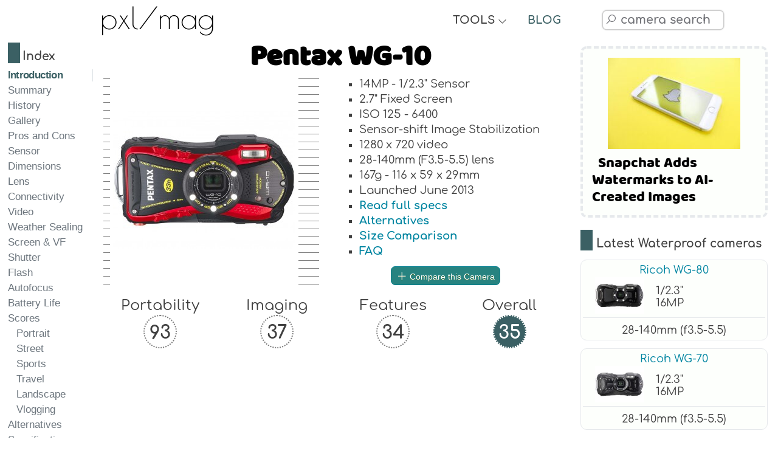

--- FILE ---
content_type: text/html; charset=UTF-8
request_url: https://pxlmag.com/db/camera-review/Pentax-WG-10
body_size: 23130
content:
<!DOCTYPE html><html lang="en"><head><script>var __ezHttpConsent={setByCat:function(src,tagType,attributes,category,force,customSetScriptFn=null){var setScript=function(){if(force||window.ezTcfConsent[category]){if(typeof customSetScriptFn==='function'){customSetScriptFn();}else{var scriptElement=document.createElement(tagType);scriptElement.src=src;attributes.forEach(function(attr){for(var key in attr){if(attr.hasOwnProperty(key)){scriptElement.setAttribute(key,attr[key]);}}});var firstScript=document.getElementsByTagName(tagType)[0];firstScript.parentNode.insertBefore(scriptElement,firstScript);}}};if(force||(window.ezTcfConsent&&window.ezTcfConsent.loaded)){setScript();}else if(typeof getEzConsentData==="function"){getEzConsentData().then(function(ezTcfConsent){if(ezTcfConsent&&ezTcfConsent.loaded){setScript();}else{console.error("cannot get ez consent data");force=true;setScript();}});}else{force=true;setScript();console.error("getEzConsentData is not a function");}},};</script>
<script>var ezTcfConsent=window.ezTcfConsent?window.ezTcfConsent:{loaded:false,store_info:false,develop_and_improve_services:false,measure_ad_performance:false,measure_content_performance:false,select_basic_ads:false,create_ad_profile:false,select_personalized_ads:false,create_content_profile:false,select_personalized_content:false,understand_audiences:false,use_limited_data_to_select_content:false,};function getEzConsentData(){return new Promise(function(resolve){document.addEventListener("ezConsentEvent",function(event){var ezTcfConsent=event.detail.ezTcfConsent;resolve(ezTcfConsent);});});}</script>
<script>if(typeof _setEzCookies!=='function'){function _setEzCookies(ezConsentData){var cookies=window.ezCookieQueue;for(var i=0;i<cookies.length;i++){var cookie=cookies[i];if(ezConsentData&&ezConsentData.loaded&&ezConsentData[cookie.tcfCategory]){document.cookie=cookie.name+"="+cookie.value;}}}}
window.ezCookieQueue=window.ezCookieQueue||[];if(typeof addEzCookies!=='function'){function addEzCookies(arr){window.ezCookieQueue=[...window.ezCookieQueue,...arr];}}
addEzCookies([{name:"ezoab_481463",value:"mod1; Path=/; Domain=pxlmag.com; Max-Age=7200",tcfCategory:"store_info",isEzoic:"true",},{name:"ezosuibasgeneris-1",value:"27840214-0099-480c-4a7c-5b09684ea1e3; Path=/; Domain=pxlmag.com; Expires=Thu, 21 Jan 2027 04:12:02 UTC; Secure; SameSite=None",tcfCategory:"understand_audiences",isEzoic:"true",}]);if(window.ezTcfConsent&&window.ezTcfConsent.loaded){_setEzCookies(window.ezTcfConsent);}else if(typeof getEzConsentData==="function"){getEzConsentData().then(function(ezTcfConsent){if(ezTcfConsent&&ezTcfConsent.loaded){_setEzCookies(window.ezTcfConsent);}else{console.error("cannot get ez consent data");_setEzCookies(window.ezTcfConsent);}});}else{console.error("getEzConsentData is not a function");_setEzCookies(window.ezTcfConsent);}</script><script type="text/javascript" data-ezscrex='false' data-cfasync='false'>window._ezaq = Object.assign({"edge_cache_status":11,"edge_response_time":557,"url":"https://pxlmag.com/db/camera-review/Pentax-WG-10"}, typeof window._ezaq !== "undefined" ? window._ezaq : {});</script><script type="text/javascript" data-ezscrex='false' data-cfasync='false'>window._ezaq = Object.assign({"ab_test_id":"mod1"}, typeof window._ezaq !== "undefined" ? window._ezaq : {});window.__ez=window.__ez||{};window.__ez.tf={};</script><script type="text/javascript" data-ezscrex='false' data-cfasync='false'>window.ezDisableAds = true;</script><script data-ezscrex='false' data-cfasync='false' data-pagespeed-no-defer>var __ez=__ez||{};__ez.stms=Date.now();__ez.evt={};__ez.script={};__ez.ck=__ez.ck||{};__ez.template={};__ez.template.isOrig=true;__ez.queue=__ez.queue||function(){var e=0,i=0,t=[],n=!1,o=[],r=[],s=!0,a=function(e,i,n,o,r,s,a){var l=arguments.length>7&&void 0!==arguments[7]?arguments[7]:window,d=this;this.name=e,this.funcName=i,this.parameters=null===n?null:w(n)?n:[n],this.isBlock=o,this.blockedBy=r,this.deleteWhenComplete=s,this.isError=!1,this.isComplete=!1,this.isInitialized=!1,this.proceedIfError=a,this.fWindow=l,this.isTimeDelay=!1,this.process=function(){f("... func = "+e),d.isInitialized=!0,d.isComplete=!0,f("... func.apply: "+e);var i=d.funcName.split("."),n=null,o=this.fWindow||window;i.length>3||(n=3===i.length?o[i[0]][i[1]][i[2]]:2===i.length?o[i[0]][i[1]]:o[d.funcName]),null!=n&&n.apply(null,this.parameters),!0===d.deleteWhenComplete&&delete t[e],!0===d.isBlock&&(f("----- F'D: "+d.name),m())}},l=function(e,i,t,n,o,r,s){var a=arguments.length>7&&void 0!==arguments[7]?arguments[7]:window,l=this;this.name=e,this.path=i,this.async=o,this.defer=r,this.isBlock=t,this.blockedBy=n,this.isInitialized=!1,this.isError=!1,this.isComplete=!1,this.proceedIfError=s,this.fWindow=a,this.isTimeDelay=!1,this.isPath=function(e){return"/"===e[0]&&"/"!==e[1]},this.getSrc=function(e){return void 0!==window.__ezScriptHost&&this.isPath(e)&&"banger.js"!==this.name?window.__ezScriptHost+e:e},this.process=function(){l.isInitialized=!0,f("... file = "+e);var i=this.fWindow?this.fWindow.document:document,t=i.createElement("script");t.src=this.getSrc(this.path),!0===o?t.async=!0:!0===r&&(t.defer=!0),t.onerror=function(){var e={url:window.location.href,name:l.name,path:l.path,user_agent:window.navigator.userAgent};"undefined"!=typeof _ezaq&&(e.pageview_id=_ezaq.page_view_id);var i=encodeURIComponent(JSON.stringify(e)),t=new XMLHttpRequest;t.open("GET","//g.ezoic.net/ezqlog?d="+i,!0),t.send(),f("----- ERR'D: "+l.name),l.isError=!0,!0===l.isBlock&&m()},t.onreadystatechange=t.onload=function(){var e=t.readyState;f("----- F'D: "+l.name),e&&!/loaded|complete/.test(e)||(l.isComplete=!0,!0===l.isBlock&&m())},i.getElementsByTagName("head")[0].appendChild(t)}},d=function(e,i){this.name=e,this.path="",this.async=!1,this.defer=!1,this.isBlock=!1,this.blockedBy=[],this.isInitialized=!0,this.isError=!1,this.isComplete=i,this.proceedIfError=!1,this.isTimeDelay=!1,this.process=function(){}};function c(e,i,n,s,a,d,c,u,f){var m=new l(e,i,n,s,a,d,c,f);!0===u?o[e]=m:r[e]=m,t[e]=m,h(m)}function h(e){!0!==u(e)&&0!=s&&e.process()}function u(e){if(!0===e.isTimeDelay&&!1===n)return f(e.name+" blocked = TIME DELAY!"),!0;if(w(e.blockedBy))for(var i=0;i<e.blockedBy.length;i++){var o=e.blockedBy[i];if(!1===t.hasOwnProperty(o))return f(e.name+" blocked = "+o),!0;if(!0===e.proceedIfError&&!0===t[o].isError)return!1;if(!1===t[o].isComplete)return f(e.name+" blocked = "+o),!0}return!1}function f(e){var i=window.location.href,t=new RegExp("[?&]ezq=([^&#]*)","i").exec(i);"1"===(t?t[1]:null)&&console.debug(e)}function m(){++e>200||(f("let's go"),p(o),p(r))}function p(e){for(var i in e)if(!1!==e.hasOwnProperty(i)){var t=e[i];!0===t.isComplete||u(t)||!0===t.isInitialized||!0===t.isError?!0===t.isError?f(t.name+": error"):!0===t.isComplete?f(t.name+": complete already"):!0===t.isInitialized&&f(t.name+": initialized already"):t.process()}}function w(e){return"[object Array]"==Object.prototype.toString.call(e)}return window.addEventListener("load",(function(){setTimeout((function(){n=!0,f("TDELAY -----"),m()}),5e3)}),!1),{addFile:c,addFileOnce:function(e,i,n,o,r,s,a,l,d){t[e]||c(e,i,n,o,r,s,a,l,d)},addDelayFile:function(e,i){var n=new l(e,i,!1,[],!1,!1,!0);n.isTimeDelay=!0,f(e+" ...  FILE! TDELAY"),r[e]=n,t[e]=n,h(n)},addFunc:function(e,n,s,l,d,c,u,f,m,p){!0===c&&(e=e+"_"+i++);var w=new a(e,n,s,l,d,u,f,p);!0===m?o[e]=w:r[e]=w,t[e]=w,h(w)},addDelayFunc:function(e,i,n){var o=new a(e,i,n,!1,[],!0,!0);o.isTimeDelay=!0,f(e+" ...  FUNCTION! TDELAY"),r[e]=o,t[e]=o,h(o)},items:t,processAll:m,setallowLoad:function(e){s=e},markLoaded:function(e){if(e&&0!==e.length){if(e in t){var i=t[e];!0===i.isComplete?f(i.name+" "+e+": error loaded duplicate"):(i.isComplete=!0,i.isInitialized=!0)}else t[e]=new d(e,!0);f("markLoaded dummyfile: "+t[e].name)}},logWhatsBlocked:function(){for(var e in t)!1!==t.hasOwnProperty(e)&&u(t[e])}}}();__ez.evt.add=function(e,t,n){e.addEventListener?e.addEventListener(t,n,!1):e.attachEvent?e.attachEvent("on"+t,n):e["on"+t]=n()},__ez.evt.remove=function(e,t,n){e.removeEventListener?e.removeEventListener(t,n,!1):e.detachEvent?e.detachEvent("on"+t,n):delete e["on"+t]};__ez.script.add=function(e){var t=document.createElement("script");t.src=e,t.async=!0,t.type="text/javascript",document.getElementsByTagName("head")[0].appendChild(t)};__ez.dot=__ez.dot||{};__ez.queue.addFileOnce('/detroitchicago/boise.js', '/detroitchicago/boise.js?gcb=195-3&cb=5', true, [], true, false, true, false);__ez.queue.addFileOnce('/parsonsmaize/abilene.js', '/parsonsmaize/abilene.js?gcb=195-3&cb=e80eca0cdb', true, [], true, false, true, false);__ez.queue.addFileOnce('/parsonsmaize/mulvane.js', '/parsonsmaize/mulvane.js?gcb=195-3&cb=e75e48eec0', true, ['/parsonsmaize/abilene.js'], true, false, true, false);__ez.queue.addFileOnce('/detroitchicago/birmingham.js', '/detroitchicago/birmingham.js?gcb=195-3&cb=539c47377c', true, ['/parsonsmaize/abilene.js'], true, false, true, false);</script>
<script type="text/javascript">var _ez_send_requests_through_ezoic = true;</script>
<script data-ezscrex="false" type="text/javascript" data-cfasync="false">window._ezaq = Object.assign({"ad_cache_level":0,"adpicker_placement_cnt":0,"ai_placeholder_cache_level":0,"ai_placeholder_placement_cnt":-1,"author":"pxlmag.com","domain":"pxlmag.com","domain_id":481463,"ezcache_level":0,"ezcache_skip_code":14,"has_bad_image":0,"has_bad_words":0,"is_sitespeed":0,"lt_cache_level":0,"response_size":118556,"response_size_orig":112718,"response_time_orig":613,"template_id":5,"url":"https://pxlmag.com/db/camera-review/Pentax-WG-10","word_count":0,"worst_bad_word_level":0}, typeof window._ezaq !== "undefined" ? window._ezaq : {});__ez.queue.markLoaded('ezaqBaseReady');</script>
<script type='text/javascript' data-ezscrex='false' data-cfasync='false'>
window.ezAnalyticsStatic = true;
window._ez_send_requests_through_ezoic = true;
function analyticsAddScript(script) {
	var ezDynamic = document.createElement('script');
	ezDynamic.type = 'text/javascript';
	ezDynamic.innerHTML = script;
	document.head.appendChild(ezDynamic);
}
function getCookiesWithPrefix() {
    var allCookies = document.cookie.split(';');
    var cookiesWithPrefix = {};

    for (var i = 0; i < allCookies.length; i++) {
        var cookie = allCookies[i].trim();

        for (var j = 0; j < arguments.length; j++) {
            var prefix = arguments[j];
            if (cookie.indexOf(prefix) === 0) {
                var cookieParts = cookie.split('=');
                var cookieName = cookieParts[0];
                var cookieValue = cookieParts.slice(1).join('=');
                cookiesWithPrefix[cookieName] = decodeURIComponent(cookieValue);
                break; // Once matched, no need to check other prefixes
            }
        }
    }

    return cookiesWithPrefix;
}
function productAnalytics() {
	var d = {"pr":[6],"omd5":"e53062ff359d5dbd5723bd929002e3d0","nar":"risk score"};
	d.u = _ezaq.url;
	d.p = _ezaq.page_view_id;
	d.v = _ezaq.visit_uuid;
	d.ab = _ezaq.ab_test_id;
	d.e = JSON.stringify(_ezaq);
	d.ref = document.referrer;
	d.c = getCookiesWithPrefix('active_template', 'ez', 'lp_');
	if(typeof ez_utmParams !== 'undefined') {
		d.utm = ez_utmParams;
	}

	var dataText = JSON.stringify(d);
	var xhr = new XMLHttpRequest();
	xhr.open('POST','//g.ezoic.net/ezais/analytics?cb=1', true);
	xhr.onload = function () {
		if (xhr.status!=200) {
            return;
		}

        if(document.readyState !== 'loading') {
            analyticsAddScript(xhr.response);
            return;
        }

        var eventFunc = function() {
            if(document.readyState === 'loading') {
                return;
            }
            document.removeEventListener('readystatechange', eventFunc, false);
            analyticsAddScript(xhr.response);
        };

        document.addEventListener('readystatechange', eventFunc, false);
	};
	xhr.setRequestHeader('Content-Type','text/plain');
	xhr.send(dataText);
}
__ez.queue.addFunc("productAnalytics", "productAnalytics", null, true, ['ezaqBaseReady'], false, false, false, true);
</script><base href="https://pxlmag.com/db/camera-review/Pentax-WG-10"/>
	<!--<link rel="preconnect" href="https://fonts.gstatic.com" crossorigin>
	<link rel="dns-prefetch" href="https://fonts.gstatic.com" />
	<link rel="preconnect" href="https://cdnjs.cloudflare.com" crossorigin>
	<link rel="dns-prefetch" href="https://cdnjs.cloudflare.com" />-->
	<link rel="preload" href="https://fonts.gstatic.com/s/baloo/v6/6xKhdSpJJ92I9MWPCm4.woff2" as="font" crossorigin=""/>
	<link rel="preload" href="https://fonts.gstatic.com/s/comfortaa/v29/1Ptsg8LJRfWJmhDAuUs4TYFq.woff2" as="font" crossorigin=""/>
	<link rel="preload" href="https://fonts.gstatic.com/s/poiretone/v9/UqyVK80NJXN4zfRgbdfbo55cVw.woff2" as="font" crossorigin=""/>
	<link rel="preload" href="https://cdnjs.cloudflare.com/ajax/libs/line-awesome/1.3.0/font-awesome-line-awesome/webfonts/fa-solid-900.woff2" as="font" crossorigin=""/>
	<link rel="preload" href="https://cdnjs.cloudflare.com/ajax/libs/line-awesome/1.3.0/font-awesome-line-awesome/webfonts/fa-brands-400.woff2" as="font" crossorigin=""/>
	<link rel="preload" href="https://cdnjs.cloudflare.com/ajax/libs/line-awesome/1.3.0/font-awesome-line-awesome/webfonts/fa-regular-400.woff2" as="font" crossorigin=""/>
	<link rel="preload" href="https://pxlmag.com/db/images/cameras/gallery/medium/Pentax-WG-10/Pentax-WG-10-front.jpg" as="image"/>
	<!--<link rel="stylesheet" href="https://fonts.googleapis.com/css2?family=Baloo&amp;family=Comfortaa:wght@400;700&amp;family=Poiret+One&amp;display=block">-->
	<meta charset="UTF-8"/>
	<meta http-equiv="X-UA-Compatible" content="IE=edge"/>
	<meta name="viewport" content="width=device-width,initial-scale=1,maximum-scale=1"/>
	<title>Pentax WG-10 Specs and Review - PXLMAG.com</title>
	<link rel="canonical" href="https://pxlmag.com/db/camera-review/Pentax-WG-10"/>
	<meta name="author" content="pxlmag.com"/>
	<meta name="keywords" content="Pentax WG-10, Pentax WG-10, WG-10, , Pentax, Waterproof, Compact, Pentax WG-10 specs, Pentax WG-10 specifications, Pentax WG-10 review, Pentax WG-10 gallery, Pentax WG-10 compare, Pentax WG-10 photos"/>
	<meta name="description" content="Look at our detailed review of the Pentax WG-10, look through the gallery and compare it to related cameras."/>
	<meta property="og:description" content="Look at our detailed review of the Pentax WG-10, look through the gallery and compare it to related cameras."/>
	<meta property="og:image" content="https://pxlmag.com/db/images/cameras/gallery/medium/Pentax-WG-10/Pentax-WG-10-front.jpg"/>
	<meta property="og:image:width" content="300"/>
	<meta property="og:image:height" content="226"/>
	<meta property="og:image:alt" content="Pentax WG-10 front"/>
	<meta property="og:site_name" content="Pixel Magazine"/>
	<meta property="og:type" content="article"/>
	<meta property="og:title" content="Pentax WG-10 Specs and Review - PXLMAG.com"/>
	<meta name="format-detection" content="telephone=no"/>
	<link rel="apple-touch-icon" sizes="180x180" href="https://pxlmag.com/db/favicon/apple-touch-icon.png"/>
	<link rel="icon" type="image/png" sizes="32x32" href="https://pxlmag.com/db/favicon/favicon-32x32.png"/>
	<link rel="icon" type="image/png" sizes="16x16" href="https://pxlmag.com/db/favicon/favicon-16x16.png"/>
	<link rel="manifest" href="https://pxlmag.com/db/favicon/site.webmanifest"/>
	<link rel="mask-icon" href="https://pxlmag.com/db/favicon/safari-pinned-tab.svg" color="#5bbad5"/>
	<link rel="shortcut icon" href="https://pxlmag.com/db/favicon/favicon.ico"/>
	<meta name="msapplication-TileColor" content="#ffc40d"/>
	<meta name="msapplication-config" content="https://pxlmag.com/db/favicon/browserconfig.xml"/>
	<meta name="theme-color" content="#ffffff"/>
	<link rel="stylesheet" href="https://cdnjs.cloudflare.com/ajax/libs/line-awesome/1.3.0/font-awesome-line-awesome/css/all.min.css"/>
	<link rel="stylesheet" href="https://pxlmag.com/db/assets/styles.css?v=210126" type="text/css"/>
	<!--<link rel="stylesheet" href="https://fonts.googleapis.com/css?family=Baloo|Comfortaa|Poiret+One:400">-->
	<script defer="" src="https://cdnjs.cloudflare.com/ajax/libs/jquery/3.4.1/jquery.min.js"></script>
	<script defer="" src="https://cdnjs.cloudflare.com/ajax/libs/jqueryui/1.12.1/jquery-ui.min.js"></script>
	<script defer="" src="https://cdnjs.cloudflare.com/ajax/libs/Chart.js/2.9.3/Chart.min.js"></script>
	<script defer="" src="https://pxlmag.com/db/assets/royalslider/jquery.royalslider.min.js"></script>
	<script defer="" src="https://pxlmag.com/db/assets/graphs/colors.min.js"></script>
	<script defer="" src="https://pxlmag.com/db/assets/functions.js?v=210126"></script>
	<script async="" src="https://pagead2.googlesyndication.com/pagead/js/adsbygoogle.js?client=ca-pub-2032142788193432" crossorigin="anonymous"></script>
<!-- Global site tag (gtag.js) - Google Analytics -->
<script async="" src="https://www.googletagmanager.com/gtag/js?id=G-YFGTB7HZBX"></script>
<script>
  window.dataLayer = window.dataLayer || [];
  function gtag(){dataLayer.push(arguments);}
  gtag('js', new Date());

  gtag('config', 'G-YFGTB7HZBX');
</script>
<script async="" src="//static.getclicky.com/101364603.js"></script>
<noscript><p><img alt="Clicky" width="1" height="1" src="//in.getclicky.com/101364603ns.gif" /></p></noscript>

<!-- start webpushr code --> <script>(function(w,d, s, id) {if(typeof(w.webpushr)!=='undefined') return;w.webpushr=w.webpushr||function(){(w.webpushr.q=w.webpushr.q||[]).push(arguments)};var js, fjs = d.getElementsByTagName(s)[0];js = d.createElement(s); js.id = id;js.async=1;js.src = "https://cdn.webpushr.com/app.min.js";fjs.parentNode.appendChild(js);}(window,document, 'script', 'webpushr-jssdk'));webpushr('setup',{'key':'BK_AxjfoA6S02nznJ4slZtRvNRIKS7XpzV_QSk6NMhRfVNL3FNMdnqFBB42C82n45AMBaYzBz06bFyeXIuSgE1o' });</script><!-- end webpushr code --><script type='text/javascript'>
var ezoTemplate = 'orig_site';
var ezouid = '1';
var ezoFormfactor = '1';
</script><script data-ezscrex="false" type='text/javascript'>
var soc_app_id = '0';
var did = 481463;
var ezdomain = 'pxlmag.com';
var ezoicSearchable = 1;
</script></head>

<body>
	<main class="wrapper">
		<nav class="toc-nav toc-nav-fullscreen">
			<div style="height:50px;"></div>

	<nav class="toc-nav">
	<h6 class="section-heading index-toc">Index</h6>
	<ol class="samepagelink">
		<li class="active"><a href="#Introduction">Introduction</a></li>
		<li class="active"><a href="#Summary">Summary</a></li><li><a href="#History">History</a></li>		
		<li><a href="#Gallery">Gallery</a></li>
		<li><a href="#ProsandCons">Pros and Cons</a></li>
		<li><a href="#Sensor">Sensor</a></li>
		<li><a href="#Physical">Dimensions</a></li>
		<li><a href="#Lens">Lens</a></li>
		<li><a href="#Connectivity">Connectivity</a></li>
		<li><a href="#Video">Video</a></li>	
		<li><a href="#WeatherSealing">Weather Sealing</a></li>	
		<li><a href="#Screen">Screen &amp; VF</a></li>
		<li><a href="#Shutter">Shutter</a></li>	
		<li><a href="#Flash">Flash</a></li>	
		<li><a href="#Autofocus">Autofocus</a></li>	
		<li><a href="#BatteryLife">Battery Life</a></li>	
		<li><a href="#Scores">Scores</a>
			<ul>
				<li><a href="#Portrait">Portrait</a></li>
				<li><a href="#Street">Street</a></li>
				<li><a href="#Sports">Sports</a></li>
				<li><a href="#Travel">Travel</a></li>
				<li><a href="#Landscape">Landscape</a></li>
				<li><a href="#Vlogging">Vlogging</a></li>
			</ul>
		</li>
		<li><a href="#Alternatives">Alternatives</a></li>
		<li><a href="#Specifications">Specifications</a></li>
	</ol>
	</nav>
			</nav>
		<div>
			<style>
	html {overflow-y: scroll;}
</style>
<div id="main-header">
	<div class="logo-text">
		<a href="https://pxlmag.com/db/">pxl/mag</a>
	</div>
	<div class="tools-text">
		<div class="blog-text header-section-text">
			<div class="toggle-text">TOOLS <i style="font-size:15px;font-weight:bold;" class="fas fa-angle-down"></i></div>
			<div class="toggle-icon"><i class="fas fa-tools"></i></div>
		</div>
		<div class="tools-dropdown">
			<a href="https://pxlmag.com/db/">Camera Comparison Database</a>
			<a href="https://pxlmag.com/db/camera-search">Camera Finder Tool</a>
			<a href="https://pxlmag.com/db/camera-size-comparison">Camera &amp; Lens Size Compare Tool</a>
			<a href="https://pxlmag.com/db/lens-search">Lens Finder Tool</a>
		</div>
	</div>
	<div class="toc-bookmark"><div class="mobile-toc-icon"><i class="fas fa-bookmark"></i></div><div class="mobile-toc">
	<nav class="toc-nav">
	<h6 class="section-heading index-toc">Index</h6>
	<ol class="samepagelink">
		<li class="active"><a href="#Introduction">Introduction</a></li>
		<li class="active"><a href="#Summary">Summary</a></li><li><a href="#History">History</a></li>		
		<li><a href="#Gallery">Gallery</a></li>
		<li><a href="#ProsandCons">Pros and Cons</a></li>
		<li><a href="#Sensor">Sensor</a></li>
		<li><a href="#Physical">Dimensions</a></li>
		<li><a href="#Lens">Lens</a></li>
		<li><a href="#Connectivity">Connectivity</a></li>
		<li><a href="#Video">Video</a></li>	
		<li><a href="#WeatherSealing">Weather Sealing</a></li>	
		<li><a href="#Screen">Screen &amp; VF</a></li>
		<li><a href="#Shutter">Shutter</a></li>	
		<li><a href="#Flash">Flash</a></li>	
		<li><a href="#Autofocus">Autofocus</a></li>	
		<li><a href="#BatteryLife">Battery Life</a></li>	
		<li><a href="#Scores">Scores</a>
			<ul>
				<li><a href="#Portrait">Portrait</a></li>
				<li><a href="#Street">Street</a></li>
				<li><a href="#Sports">Sports</a></li>
				<li><a href="#Travel">Travel</a></li>
				<li><a href="#Landscape">Landscape</a></li>
				<li><a href="#Vlogging">Vlogging</a></li>
			</ul>
		</li>
		<li><a href="#Alternatives">Alternatives</a></li>
		<li><a href="#Specifications">Specifications</a></li>
	</ol>
	</nav>
	</div></div>	<div class="blog-text header-section-text">
		<div class="toggle-text"><a href="https://pxlmag.com">BLOG</a></div>
		<div class="toggle-icon"><a href="https://pxlmag.com"><i class="fas fa-blog"></i></a></div>
	</div>
	<div class="header-social-media-icons">
		<!--<a rel="nofollow" target="blank" href="https://www.facebook.com/pxlmagcom"><i class="fab fa-facebook-f"></i></a>
		<a rel="nofollow" target="blank" href="https://twitter.com/pxlmagcom"><i class="fab fa-twitter"></i></a>-->
	</div>
	<div class="main-search-box">
		<div id="read-more-dots-search-icon-toggle"></div>
		<div class="toggle-icon-search"><i class="fab fa-searchengin"></i></div>
		<div class="toggle-text-search"><input type="text" name="camera-search" autocomplete="off" autocorrect="off" autocapitalize="off" spellcheck="false" id="camera-search" placeholder=" camera search" class="search-input form-control"/></div>
	</div>
	<div>
	</div>
</div>			<article class="leftside">
				<header>
					<section id="Introduction">
						<h1 style="text-align:center;">Pentax WG-10</h1>
						<div class="hero">
														<div class="dash-gradient">  </div>
							<img width="300" height="226" src="https://pxlmag.com/db/images/cameras/gallery/medium/Pentax-WG-10/Pentax-WG-10-front.jpg" alt="Pentax WG-10 front" title="Pentax WG-10 front"/>
							<div class="dash-gradient">  </div>
							<div>
								<ul>
									<li>14MP - 1/2.3&#34; Sensor</li><li>2.7&#34; Fixed Screen</li><li>ISO 125 - 6400</li><li>Sensor-shift  Image Stabilization</li><li>1280 x 720 video</li><li>28-140mm (F3.5-5.5) lens</li><li>167g - 116 x 59 x 29mm</li><li>Launched June 2013</li>									<li><b class="samepagelink"><a href="#Specifications">Read full specs</a></b></li>
									<li><b><a href="https://pxlmag.com/db/camera-alternatives/Pentax-WG-10">Alternatives</a></b></li>
																		<li><b><span data-size-compare-url="https://pxlmag.com/db/camera-size-comparison/4dc6604a-t60" class="textsizecompare" title="Compare the Pentax WG-10 in our size comparison tool">Size Comparison</span></b></li>
									<li><b><a href="https://pxlmag.com/db/camera-faq/Pentax-WG-10">FAQ</a></b></li>
								</ul>
								<button style="margin:15px auto 0px auto;display: block;" onclick="compareTo()" id="compare-to-btn" class="generic-button"><i style="color:white;" class="fas fa-plus"></i> Compare this Camera</button>
								<span id="read-more-dots-compare"></span>
								<div style="text-align:center;">
									<div id="read-more-compare">
										<input style="font-size:18px;max-width:300px;width:90%;margin:10px auto;" type="text" name="camera-compare" autocomplete="off" autocorrect="off" autocapitalize="off" spellcheck="false" id="camera-compare" placeholder=" Comparison Search" class="search-input form-control"/>
									</div>
								</div>
							</div>
						</div>
						<div class="large-css-circle-grid">
							<span>
								Portability<br/><span class="large-css-circle">93</span>
							</span>
							<span>
								Imaging<br/><span class="large-css-circle">37</span>
							</span>
							<span>
								Features<br/><span class="large-css-circle">34</span>
							</span>
							<span>
								Overall<br/><span class="large-css-circle circle-green-white">35</span>
							</span>
						</div>
					</section>
				</header>
				<div class="adsense-horizontal">
	<script async="" src="https://pagead2.googlesyndication.com/pagead/js/adsbygoogle.js?client=ca-pub-2032142788193432" crossorigin="anonymous"></script>
	<!-- pxlmag-horizontal-responsive -->
	<ins class="adsbygoogle" style="display:block" data-ad-client="ca-pub-2032142788193432" data-ad-slot="7431684762" data-ad-format="auto" data-full-width-responsive="true"></ins>
	<script>
		 (adsbygoogle = window.adsbygoogle || []).push({});
	</script>
</div>				<section id="Summary">
					<div class="boxtitle">
						<h2>Pentax WG-10 overview</h2>
					</div>
					<div class="contentbox">
						<p>Pentax WG-10 is Pentax&#39;s Waterproof digital camera first launched on June of 2013. The camera comes with a 14MP, CCD 1/2.3&#34; size sensor with a maximum resolution of 4288 x 3216. </p><p>						</p>
						<p>The WG-10 places at <span class="highlight-green">#44 out of 75</span> in Waterproof cameras and all-around <span class="highlight-green">#888 out of 1465</span> for cameras in our list. Remember to check out our <b><a href="https://pxlmag.com/db/camera-search">Smart camera search</a></b> to find camera listings based on your custom requirements.						</p>
					</div>
					<a class="small-wp-post wp-post-common" href="https://pxlmag.com/samsung-releases-faster-versions-of-evo-microsd-cards"><img loading="lazy" src="https://pxlmag.com/wp-content/uploads/2024/04/samsung-evo-microsd-cards-featur-218x150.jpg"/><span>Samsung Releases Faster Versions of EVO MicroSD Cards</span></a>					<div class="contentbox">
						<p>The following is a diagram of different criteria used in the scoring system.</p>					</div>

					<canvas id="metaChart" class="chart-class" width="1600" height="1000"></canvas>
				</section>
				<div class="adsense-horizontal">
	<script async="" src="https://pagead2.googlesyndication.com/pagead/js/adsbygoogle.js?client=ca-pub-2032142788193432" crossorigin="anonymous"></script>
	<!-- pxlmag-horizontal-responsive -->
	<ins class="adsbygoogle" style="display:block" data-ad-client="ca-pub-2032142788193432" data-ad-slot="7431684762" data-ad-format="auto" data-full-width-responsive="true"></ins>
	<script>
		 (adsbygoogle = window.adsbygoogle || []).push({});
	</script>
</div>				<section id="History"><div class="boxtitle"><h2>Pentax WG-10 history</h2></div><div class="contentbox"><p>The Pentax WG-10 is part of a family of products. You can read the detailed list below.</p></div><div class="cameratable"><div class="cameralistitem sticky-spec-row"><span class="imageinlist"></span><span class="nameinlist"><b>Model</b></span><span class="wideinlist"><b>Visualize</b></span><span class="narrowinlist one"><b>Lens</b></span><span class="narrowinlist two"><b>Resolution</b></span><span class="narrowinlist three"><b>Sensor Size</b></span><span class="narrowinlist four"><b>Released</b></span></div><div class="cameralistitem"><span class="imageinlist"><img loading="lazy" src="https://pxlmag.com/db/images/cameras/gallery/thumbs/Pentax-WG-3/Pentax-WG-3-front.jpg" height="70" alt="Pentax-WG-3 front thumbnail" title="Pentax-WG-3 front thumbnail"/></span><span class="nameinlist"><b><a href="https://pxlmag.com/db/camera-review/Pentax-WG-3">Pentax WG-3</a></b><br/><i class="fas fa-arrow-circle-right"></i> <a href="https://pxlmag.com/db/camera-compare/Pentax-WG-10-vs-Pentax-WG-3">WG-10 vs WG-3</a></span><span class="wideinlist"><span data-size-compare-url="https://pxlmag.com/db/camera-size-comparison/4dc6604a-b55344c8-t60" class="camerawithlenssvg" title="Visualize the dimensions of the Pentax WG-3 versus Pentax WG-10"><img loading="lazy" width="150" height="81" src="https://pxlmag.com/db/assets/greencameralens.png"/></span></span><span class="narrowinlist one">25-100mm<br/>F2.0-4.9</span><span class="narrowinlist two">16MP</span><span class="narrowinlist three">1/2.3&#34;</span><span class="narrowinlist four">2013</span></div>

<div class="cameralistitem"><span class="imageinlist"><img loading="lazy" src="https://pxlmag.com/db/images/cameras/gallery/thumbs/Pentax-WG-3-GPS/Pentax-WG-3-GPS-front.jpg" height="70" alt="Pentax-WG-3-GPS front thumbnail" title="Pentax-WG-3-GPS front thumbnail"/></span><span class="nameinlist"><b><a href="https://pxlmag.com/db/camera-review/Pentax-WG-3-GPS">Pentax WG-3 GPS</a></b><br/><i class="fas fa-arrow-circle-right"></i> <a href="https://pxlmag.com/db/camera-compare/Pentax-WG-10-vs-Pentax-WG-3-GPS">WG-10 vs WG-3 GPS</a></span><span class="wideinlist"><span data-size-compare-url="https://pxlmag.com/db/camera-size-comparison/4dc6604a-eb1f5253-t60" class="camerawithlenssvg" title="Visualize the dimensions of the Pentax WG-3 GPS versus Pentax WG-10"><img loading="lazy" width="150" height="81" src="https://pxlmag.com/db/assets/greencameralens.png"/></span></span><span class="narrowinlist one">25-100mm<br/>F2.0-4.9</span><span class="narrowinlist two">16MP</span><span class="narrowinlist three">1/2.3&#34;</span><span class="narrowinlist four">2013</span></div>

<a class="small-wp-post wp-post-common" href="https://pxlmag.com/snapchat-adds-watermarks-to-ai-created-images"><img loading="lazy" src="https://pxlmag.com/wp-content/uploads/2024/04/snapchat-218x150.jpg"/><span>Snapchat Adds Watermarks to AI-Created Images</span></a><div class="cameralistitem"><span class="imageinlist"><img loading="lazy" src="https://pxlmag.com/db/images/cameras/gallery/thumbs/Pentax-WG-10/Pentax-WG-10-front.jpg" height="70" alt="Pentax-WG-10 front thumbnail" title="Pentax-WG-10 front thumbnail"/></span><span class="nameinlist" style="font-size:110%;"><b>Pentax WG-10</b></span><span class="wideinlist"></span><span class="narrowinlist one">28-140mm<br/>F3.5-5.5</span><span class="narrowinlist two">14MP</span><span class="narrowinlist three">1/2.3&#34;</span><span class="narrowinlist four">2013</span></div>

<div class="cameralistitem"><span class="imageinlist"><img loading="lazy" src="https://pxlmag.com/db/images/cameras/gallery/thumbs/Pentax-Optio-WG-2/Pentax-WG-2-front.jpg" height="70" alt="Pentax-Optio-WG-2 front thumbnail" title="Pentax-Optio-WG-2 front thumbnail"/></span><span class="nameinlist"><b><a href="https://pxlmag.com/db/camera-review/Pentax-Optio-WG-2">Pentax WG-2</a></b><br/><i class="fas fa-arrow-circle-right"></i> <a href="https://pxlmag.com/db/camera-compare/Pentax-Optio-WG-2-vs-Pentax-WG-10">WG-10 vs WG-2</a></span><span class="wideinlist"><span data-size-compare-url="https://pxlmag.com/db/camera-size-comparison/4dc6604a-84d55e2f-t60" class="camerawithlenssvg" title="Visualize the dimensions of the Pentax Optio WG-2 versus Pentax WG-10"><img loading="lazy" width="150" height="81" src="https://pxlmag.com/db/assets/greencameralens.png"/></span></span><span class="narrowinlist one">28-140mm<br/>F3.5-5.5</span><span class="narrowinlist two">16MP</span><span class="narrowinlist three">1/2.3&#34;</span><span class="narrowinlist four">2012</span></div>

<div class="cameralistitem"><span class="imageinlist"><img loading="lazy" src="https://pxlmag.com/db/images/cameras/gallery/thumbs/Pentax-Optio-WG-2-GPS/Pentax-WG-2-GPS-front.jpg" height="70" alt="Pentax-Optio-WG-2-GPS front thumbnail" title="Pentax-Optio-WG-2-GPS front thumbnail"/></span><span class="nameinlist"><b><a href="https://pxlmag.com/db/camera-review/Pentax-Optio-WG-2-GPS">Pentax WG-2 GPS</a></b><br/><i class="fas fa-arrow-circle-right"></i> <a href="https://pxlmag.com/db/camera-compare/Pentax-Optio-WG-2-GPS-vs-Pentax-WG-10">WG-10 vs WG-2 GPS</a></span><span class="wideinlist"><span data-size-compare-url="https://pxlmag.com/db/camera-size-comparison/4dc6604a-9bba6916-t60" class="camerawithlenssvg" title="Visualize the dimensions of the Pentax Optio WG-2 GPS versus Pentax WG-10"><img loading="lazy" width="150" height="81" src="https://pxlmag.com/db/assets/greencameralens.png"/></span></span><span class="narrowinlist one">28-140mm<br/>F3.5-5.5</span><span class="narrowinlist two">16MP</span><span class="narrowinlist three">1/2.3&#34;</span><span class="narrowinlist four">2012</span></div>

<div class="cameralistitem"><span class="imageinlist"><img loading="lazy" src="https://pxlmag.com/db/images/cameras/gallery/thumbs/Pentax-Optio-WG-1-GPS/Pentax-WG-1-GPS-front.jpg" height="70" alt="Pentax-Optio-WG-1-GPS front thumbnail" title="Pentax-Optio-WG-1-GPS front thumbnail"/></span><span class="nameinlist"><b><a href="https://pxlmag.com/db/camera-review/Pentax-Optio-WG-1-GPS">Pentax WG-1 GPS</a></b><br/><i class="fas fa-arrow-circle-right"></i> <a href="https://pxlmag.com/db/camera-compare/Pentax-Optio-WG-1-GPS-vs-Pentax-WG-10">WG-10 vs WG-1 GPS</a></span><span class="wideinlist"><span data-size-compare-url="https://pxlmag.com/db/camera-size-comparison/4dc6604a-b977b268-t60" class="camerawithlenssvg" title="Visualize the dimensions of the Pentax Optio WG-1 GPS versus Pentax WG-10"><img loading="lazy" width="150" height="81" src="https://pxlmag.com/db/assets/greencameralens.png"/></span></span><span class="narrowinlist one">28-140mm<br/>F3.5-5.5</span><span class="narrowinlist two">14MP</span><span class="narrowinlist three">1/2.3&#34;</span><span class="narrowinlist four">2011</span></div>

<a class="small-wp-post wp-post-common" href="https://pxlmag.com/sora-from-openai-releases-its-first-ever-music-video"><img loading="lazy" src="https://pxlmag.com/wp-content/uploads/2024/04/maxresdefault-218x150.jpg"/><span>Sora from OpenAI releases its first ever music video</span></a><div class="cameralistitem"><span class="imageinlist"><img loading="lazy" src="https://pxlmag.com/db/images/cameras/gallery/thumbs/Pentax-Optio-WG-1/Pentax-WG-1-front.jpg" height="70" alt="Pentax-Optio-WG-1 front thumbnail" title="Pentax-Optio-WG-1 front thumbnail"/></span><span class="nameinlist"><b><a href="https://pxlmag.com/db/camera-review/Pentax-Optio-WG-1">Pentax WG-1</a></b><br/><i class="fas fa-arrow-circle-right"></i> <a href="https://pxlmag.com/db/camera-compare/Pentax-Optio-WG-1-vs-Pentax-WG-10">WG-10 vs WG-1</a></span><span class="wideinlist"><span data-size-compare-url="https://pxlmag.com/db/camera-size-comparison/4dc6604a-b9e4e6f8-t60" class="camerawithlenssvg" title="Visualize the dimensions of the Pentax Optio WG-1 versus Pentax WG-10"><img loading="lazy" width="150" height="81" src="https://pxlmag.com/db/assets/greencameralens.png"/></span></span><span class="narrowinlist one">28-140mm<br/>F3.5-5.5</span><span class="narrowinlist two">14MP</span><span class="narrowinlist three">1/2.3&#34;</span><span class="narrowinlist four">2011</span></div>

<span id="read-more-dots"></span><div id="read-more"><div class="cameralistitem"><span class="imageinlist"><img loading="lazy" src="https://pxlmag.com/db/images/cameras/gallery/thumbs/Pentax-Optio-W90/Pentax-W90-front.jpg" height="70" alt="Pentax-Optio-W90 front thumbnail" title="Pentax-Optio-W90 front thumbnail"/></span><span class="nameinlist"><b><a href="https://pxlmag.com/db/camera-review/Pentax-Optio-W90">Pentax W90</a></b><br/><i class="fas fa-arrow-circle-right"></i> <a href="https://pxlmag.com/db/camera-compare/Pentax-Optio-W90-vs-Pentax-WG-10">WG-10 vs W90</a></span><span class="wideinlist"><span data-size-compare-url="https://pxlmag.com/db/camera-size-comparison/4dc6604a-2a99e29e-t60" class="camerawithlenssvg" title="Visualize the dimensions of the Pentax Optio W90 versus Pentax WG-10"><img loading="lazy" width="150" height="81" src="https://pxlmag.com/db/assets/greencameralens.png"/></span></span><span class="narrowinlist one">28-140mm<br/>F3.5-5.5</span><span class="narrowinlist two">12MP</span><span class="narrowinlist three">1/2.3&#34;</span><span class="narrowinlist four">2010</span></div>

<div class="cameralistitem"><span class="imageinlist"><img loading="lazy" src="https://pxlmag.com/db/images/cameras/gallery/thumbs/Pentax-Optio-WS80/Pentax-WS80-front.jpg" height="70" alt="Pentax-Optio-WS80 front thumbnail" title="Pentax-Optio-WS80 front thumbnail"/></span><span class="nameinlist"><b><a href="https://pxlmag.com/db/camera-review/Pentax-Optio-WS80">Pentax WS80</a></b><br/><i class="fas fa-arrow-circle-right"></i> <a href="https://pxlmag.com/db/camera-compare/Pentax-Optio-WS80-vs-Pentax-WG-10">WG-10 vs WS80</a></span><span class="wideinlist"><span data-size-compare-url="https://pxlmag.com/db/camera-size-comparison/4dc6604a-323858d7-t60" class="camerawithlenssvg" title="Visualize the dimensions of the Pentax Optio WS80 versus Pentax WG-10"><img loading="lazy" width="150" height="81" src="https://pxlmag.com/db/assets/greencameralens.png"/></span></span><span class="narrowinlist one">35-175mm<br/>F3.8-4.7</span><span class="narrowinlist two">10MP</span><span class="narrowinlist three">1/2.3&#34;</span><span class="narrowinlist four">2009</span></div>

<div class="cameralistitem"><span class="imageinlist"><img loading="lazy" src="https://pxlmag.com/db/images/cameras/gallery/thumbs/Pentax-Optio-W60/Pentax-W60-front.jpg" height="70" alt="Pentax-Optio-W60 front thumbnail" title="Pentax-Optio-W60 front thumbnail"/></span><span class="nameinlist"><b><a href="https://pxlmag.com/db/camera-review/Pentax-Optio-W60">Pentax W60</a></b><br/><i class="fas fa-arrow-circle-right"></i> <a href="https://pxlmag.com/db/camera-compare/Pentax-Optio-W60-vs-Pentax-WG-10">WG-10 vs W60</a></span><span class="wideinlist"><span data-size-compare-url="https://pxlmag.com/db/camera-size-comparison/4dc6604a-c67b07e1-t60" class="camerawithlenssvg" title="Visualize the dimensions of the Pentax Optio W60 versus Pentax WG-10"><img loading="lazy" width="150" height="81" src="https://pxlmag.com/db/assets/greencameralens.png"/></span></span><span class="narrowinlist one">28-140mm<br/>F3.5-5.5</span><span class="narrowinlist two">10MP</span><span class="narrowinlist three">1/2.3&#34;</span><span class="narrowinlist four">2009</span></div>

<div class="cameralistitem"><span class="imageinlist"><img loading="lazy" src="https://pxlmag.com/db/images/cameras/gallery/thumbs/Pentax-Optio-W80/Pentax-W80-front.jpg" height="70" alt="Pentax-Optio-W80 front thumbnail" title="Pentax-Optio-W80 front thumbnail"/></span><span class="nameinlist"><b><a href="https://pxlmag.com/db/camera-review/Pentax-Optio-W80">Pentax W80</a></b><br/><i class="fas fa-arrow-circle-right"></i> <a href="https://pxlmag.com/db/camera-compare/Pentax-Optio-W80-vs-Pentax-WG-10">WG-10 vs W80</a></span><span class="wideinlist"><span data-size-compare-url="https://pxlmag.com/db/camera-size-comparison/4dc6604a-b078b75f-t60" class="camerawithlenssvg" title="Visualize the dimensions of the Pentax Optio W80 versus Pentax WG-10"><img loading="lazy" width="150" height="81" src="https://pxlmag.com/db/assets/greencameralens.png"/></span></span><span class="narrowinlist one">28-140mm<br/>F3.5-5.5</span><span class="narrowinlist two">12MP</span><span class="narrowinlist three">1/2.3&#34;</span><span class="narrowinlist four">2009</span></div>

<a class="small-wp-post wp-post-common" href="https://pxlmag.com/apple-innovates-by-creating-next-level-optical-stabilization-for-iphone"><img loading="lazy" src="https://pxlmag.com/wp-content/uploads/2024/04/iphone-optical-stabilization-218x150.jpg"/><span>Apple Innovates by Creating Next-Level Optical Stabilization for iPhone</span></a></div><button style="margin:8px auto;display: block;" onclick="readMore()" id="read-more-btn" class="generic-button"><i style="color:white;" class="fas fa-angle-double-down"></i> Load More</button></div></section>				<section id="Gallery">
					<div class="boxtitle">
						<h2>Pentax WG-10 Gallery</h2>
					</div>
					<div class="contentbox">
						<p>You can view the WG-10 from various angles in the gallery here.</p>					</div>
					<div class="contentbox gallerydiv">
						
<div id="camera-gallery" class="royalSlider rsDefaultInv">
    <a class="rsImg" data-rsw="1220" data-rsh="920" title="Pentax WG 10 angled 1" data-rsbigimg="https://pxlmag.com/db/images/cameras/gallery/fullsize/Pentax-WG-10/Pentax-WG-10-angled-1.jpg" href="https://pxlmag.com/db/images/cameras/gallery/fullsize/Pentax-WG-10/Pentax-WG-10-angled-1.jpg">Pentax WG 10 angled 1<img loading="lazy" width="122" height="92" class="rsTmb" src="https://pxlmag.com/db/images/cameras/gallery/thumbs/Pentax-WG-10/Pentax-WG-10-angled-1.jpg" alt="Pentax WG 10 angled 1 thumbnail" title="Pentax WG 10 angled 1 thumbnail"/></a>

<a class="rsImg" data-rsw="1220" data-rsh="920" title="Pentax WG 10 front" data-rsbigimg="https://pxlmag.com/db/images/cameras/gallery/fullsize/Pentax-WG-10/Pentax-WG-10-front.jpg" href="https://pxlmag.com/db/images/cameras/gallery/fullsize/Pentax-WG-10/Pentax-WG-10-front.jpg">Pentax WG 10 front<img loading="lazy" width="122" height="92" class="rsTmb" src="https://pxlmag.com/db/images/cameras/gallery/thumbs/Pentax-WG-10/Pentax-WG-10-front.jpg" alt="Pentax WG 10 front thumbnail" title="Pentax WG 10 front thumbnail"/></a>

<a class="rsImg" data-rsw="1220" data-rsh="920" title="Pentax WG 10 screen back" data-rsbigimg="https://pxlmag.com/db/images/cameras/gallery/fullsize/Pentax-WG-10/Pentax-WG-10-screen-back.jpg" href="https://pxlmag.com/db/images/cameras/gallery/fullsize/Pentax-WG-10/Pentax-WG-10-screen-back.jpg">Pentax WG 10 screen back<img loading="lazy" width="122" height="92" class="rsTmb" src="https://pxlmag.com/db/images/cameras/gallery/thumbs/Pentax-WG-10/Pentax-WG-10-screen-back.jpg" alt="Pentax WG 10 screen back thumbnail" title="Pentax WG 10 screen back thumbnail"/></a>

<a class="rsImg" data-rsw="1220" data-rsh="920" title="Pentax WG 10 view 1" data-rsbigimg="https://pxlmag.com/db/images/cameras/gallery/fullsize/Pentax-WG-10/Pentax-WG-10-view-1.jpg" href="https://pxlmag.com/db/images/cameras/gallery/fullsize/Pentax-WG-10/Pentax-WG-10-view-1.jpg">Pentax WG 10 view 1<img loading="lazy" width="122" height="92" class="rsTmb" src="https://pxlmag.com/db/images/cameras/gallery/thumbs/Pentax-WG-10/Pentax-WG-10-view-1.jpg" alt="Pentax WG 10 view 1 thumbnail" title="Pentax WG 10 view 1 thumbnail"/></a>

</div>						</div>
				</section>
				<div class="adsense-horizontal">
	<script async="" src="https://pagead2.googlesyndication.com/pagead/js/adsbygoogle.js?client=ca-pub-2032142788193432" crossorigin="anonymous"></script>
	<!-- pxlmag-horizontal-responsive -->
	<ins class="adsbygoogle" style="display:block" data-ad-client="ca-pub-2032142788193432" data-ad-slot="7431684762" data-ad-format="auto" data-full-width-responsive="true"></ins>
	<script>
		 (adsbygoogle = window.adsbygoogle || []).push({});
	</script>
</div>				<section id="ProsandCons">
					<div class="boxtitle">
						<h2>Pentax WG-10 Pros and Cons</h2>
					</div>
					<div class="contentbox">
						<p>Here is a selection of benefits and drawbacks of the Pentax WG-10 based on factors that are generally viewed as useful in a digital camera.</p>					</div>
					<div class="contentbox proconlist">
						<div class="proconitem"><i class="far fa-check-circle"></i>  good zoom range  (28-140mm <i class="fas fa-arrow-right"></i> 5.0 x zoom)</div>
<div class="proconitem"><i class="far fa-check-circle"></i>  has built in flash </div>
<div class="proconitem"><i class="far fa-check-circle"></i>  has image stabilization  (Sensor-shift)</div>
<div class="proconitem"><i class="far fa-check-circle"></i>  has manual focus </div>
<div class="proconitem"><i class="far fa-check-circle"></i>  includes face detect focus </div>
<div class="proconitem"><i class="far fa-check-circle"></i>  includes HDMI support </div>
<div class="proconitem"><i class="far fa-check-circle"></i>  includes tracking focus </div>
<div class="proconitem"><i class="far fa-check-circle"></i>  MP count decent  (14 megapixels)</div>
<div class="proconitem"><i class="far fa-check-circle"></i>  pretty wide  (28mm)</div>
<div class="proconitem"><i class="far fa-check-circle"></i>  weather proof </div>
<div class="proconitem"><i class="far fa-times-circle"></i>  can&#39;t switch lenses  (fixed lens mount)</div>
<div class="proconitem"><i class="far fa-times-circle"></i>  cannot use external flash </div>
<div class="proconitem"><i class="far fa-times-circle"></i>  continuous shooting slow  (0.7 fps)</div>
<div class="proconitem"><i class="far fa-times-circle"></i>  lack of aperture priority mode </div>
<div class="proconitem"><i class="far fa-times-circle"></i>  manual mode not available </div>
<div class="proconitem"><i class="far fa-times-circle"></i>  missing headphone jack </div>
<div class="proconitem"><i class="far fa-times-circle"></i>  missing mic jack </div>
<div class="proconitem"><i class="far fa-times-circle"></i>  no phase detect auto focus </div>
<div class="proconitem"><i class="far fa-times-circle"></i>  no RAW support </div>
<div class="proconitem"><i class="far fa-times-circle"></i>  no shutter priority </div>
<div class="proconitem"><i class="far fa-times-circle"></i>  pixelated screen  (230 k dot)</div>
<div class="proconitem"><i class="far fa-times-circle"></i>  screen does not articulate </div>
<div class="proconitem"><i class="far fa-times-circle"></i>  screen is not selfie friendly </div>
<div class="proconitem"><i class="far fa-times-circle"></i>  sensor size is very small  (1/2.3&#34;)</div>
<div class="proconitem"><i class="far fa-times-circle"></i>  sluggish at full zoom  (f5.5)</div>
<div class="proconitem"><i class="far fa-times-circle"></i>  somewhat slow max aperture  (f3.5)</div>
<div class="proconitem"><i class="far fa-times-circle"></i>  tiny screen  (2.7 inches)</div>
<div class="proconitem"><i class="far fa-times-circle"></i>  video res low  (1280 x 720 resolution)</div>
					</div>
					<a class="large-wp-post wp-post-common" href="https://pxlmag.com/pentax-17-pre-orders-outperform-expectations-by-a-landslide"><img loading="lazy" width="696" height="365" src="https://pxlmag.com/wp-content/uploads/2024/06/No-Surprise-Pentax-17-Pre-Orders-696x365.jpg"/><span>Pentax 17 Pre-Orders Outperform Expectations by a Landslide</span></a>				</section>
				<div class="adsense-horizontal">
	<script async="" src="https://pagead2.googlesyndication.com/pagead/js/adsbygoogle.js?client=ca-pub-2032142788193432" crossorigin="anonymous"></script>
	<!-- pxlmag-horizontal-responsive -->
	<ins class="adsbygoogle" style="display:block" data-ad-client="ca-pub-2032142788193432" data-ad-slot="7431684762" data-ad-format="auto" data-full-width-responsive="true"></ins>
	<script>
		 (adsbygoogle = window.adsbygoogle || []).push({});
	</script>
</div>				<section id="Sensor">
					<div class="boxtitle">
						<h2>Pentax WG-10 Sensor information</h2>
					</div>
					<div class="contentbox">
						<p>The dimension of the sensor in the Pentax WG-10 is 6.17mm x 4.55mm (1/2.3&#34;). The 28 mm² sensor can resolve 4288 x 3216 pixels with aspect ratios of 1:1, 4:3 and  16:9.  The camera has got Image Stabilization (Sensor-shift). In body stabilization is better than digital stabilization as the latter may lead to cropping.</p><a class="small-wp-post wp-post-common" href="https://pxlmag.com/meta-to-introduce-ai-generated-labels-for-media-starting-next-month"><img loading="lazy" src="https://pxlmag.com/wp-content/uploads/2024/04/Approach-to-AI-Generated-Content-218x150.jpg"/><span>Meta to Introduce &#39;AI-Generated&#39; Labels for Media starting next month</span></a><p>The CCD sensor boasts 14 megapixels and gives a standard ISO range of 125 - 6400. Sadly, RAW format is not saved which means that you have less margin for error.						</p>
						<p>The picture below illustrates the WG-10&#39;s sensor size in comparison to other popular sizes. The WG-10 sensor comes with a crop factor of 5.8 and is displayed in green.</p>												<img loading="lazy" width="1088" height="538" style="width:100%;height:auto;" src="https://pxlmag.com/db/images/sensor/Pentax-WG-10-Sensor-Size.png" alt="Pentax WG-10 sensor size" title="Pentax WG-10 sensor size"/>
						<a class="small-wp-post wp-post-common" href="https://pxlmag.com/japan-exclusive-leica-leitz-phone-3-features-big-sensor-and-new-modes"><img loading="lazy" src="https://pxlmag.com/wp-content/uploads/2024/04/LP3_cut_13f_0212-218x150.jpg"/><span>Japan-exclusive Leica Leitz Phone 3 features big sensor and new modes</span></a>						<p>To get an idea of various aspect ratios, you should refer to the graphic below.</p>												<img loading="lazy" width="700" height="620" class="image-zigzag" src="https://pxlmag.com/db/images/camera-sensor-aspect-ratios.png" alt="Camera sensor aspect ratios" title="Camera sensor aspect ratios"/>
					</div>
				</section>
				<section id="Physical">
					<div class="boxtitle">
						<h2>Pentax WG-10 dimensions</h2>
					</div>
					<div class="contentbox">
						<p>Pentax WG-10 weighs 0.37 pounds (167 grams or 5.89 ounces) and the overall size of the camera is 116mm x 59mm x 29mm (4.6&#34; x 2.3&#34; x 1.1&#34;). The weight of normal Waterproof camera is 195 grams so the Pentax WG-10 is lighter than other rivals. 						</p>
						<a class="small-wp-post wp-post-common" href="https://pxlmag.com/photobucket-discusses-licensing-13-billion-images-with-ai-firms"><img loading="lazy" src="https://pxlmag.com/wp-content/uploads/2024/04/ai-licence-218x150.jpg"/><span>Photobucket discusses licensing 13 billion images with AI firms</span></a>						<p>The following is a visual of the Pentax WG-10 alongside a soft drink to help you to have a feel for its size.						</p>
												<img loading="lazy" width="769" height="595" class="image-zigzag" src="https://pxlmag.com/db/images/dimensions/Pentax-WG-10-size-scale-comparison.jpg" alt="Pentax WG-10 dimensions scale" title="Pentax WG-10 dimensions scale"/>
						<p>
						</p><p>The top view here will show you the button arrangement on the WG-10.						</p>
						<p></p>
												<img loading="lazy" width="700" height="344" class="image-zigzag" src="https://pxlmag.com/db/images/topview/Pentax-WG-10-top-dials.jpg" alt="Pentax WG-10 topview buttons dials" title="Pentax WG-10 topview buttons dials"/>
					</div>
				</section>
				<div class="adsense-horizontal">
	<script async="" src="https://pagead2.googlesyndication.com/pagead/js/adsbygoogle.js?client=ca-pub-2032142788193432" crossorigin="anonymous"></script>
	<!-- pxlmag-horizontal-responsive -->
	<ins class="adsbygoogle" style="display:block" data-ad-client="ca-pub-2032142788193432" data-ad-slot="7431684762" data-ad-format="auto" data-full-width-responsive="true"></ins>
	<script>
		 (adsbygoogle = window.adsbygoogle || []).push({});
	</script>
</div>				<section id="Lens">
					<div class="boxtitle">
						<h2>Pentax WG-10 Lens information</h2>
					</div>
					<div class="contentbox">
						<p>The WG-10 houses an inbuilt lens with a focal range of 28-140mm giving it a 5.0 x zoom which isn&#39;t really great however it can be valuable in certain situations.</p><p> At it&#39;s widest 28mm, the lens provides an aperture of f3.5 which will be  kind of sluggish and not ideal in low light conditions and you will likely find it difficult to capture a shallow depth of field. You will probably also have to up your ISO setting giving you noisy shots. Towards the long end, 140mm  comes with f5.5 making it quite sluggish and you will have to apply slower shutter speeds.						</p>
											</div>
				</section>
				<a class="small-wp-post wp-post-common" href="https://pxlmag.com/president-biden-pushes-bill-mandating-tiktok-sale-or-ban"><img loading="lazy" src="https://pxlmag.com/wp-content/uploads/2024/04/tiktok-218x150.jpg"/><span>President Biden pushes bill mandating TikTok sale or ban</span></a>				<section id="Connectivity">
					<div class="boxtitle">
						<h2>Pentax WG-10 Connectivity</h2>
					</div>
					<div class="contentbox">
						<p>The WG-10 has the following connectivity:</p><ul><li>USB <i class="fas fa-arrow-right"></i> Yes</li><li>Wireless <i class="fas fa-arrow-right"></i> Yes</li><li>HDMI <i class="fas fa-arrow-right"></i> Yes</li></ul><p>Cameras that have NFC and / or Bluetooth support can easily be controlled wirelessly through smartphones. You can send images and at times adjust settings with no need to connect directly with the camera.</p><p>A few apps also stream a Liveview and click the shutter in case you aren&#39;t close to the camera. If the camera features a HDMI out, it could be connected to an external display.  A good number of cameras will allow you to charge the battery with the USB port.						</p>
					</div>
				</section>
				<a class="small-wp-post wp-post-common" href="https://pxlmag.com/photography-glossary"><img loading="lazy" src="https://pxlmag.com/wp-content/uploads/2024/04/photography-glossary-218x150.jpg"/><span>Photography Glossary</span></a>				<section id="Video">
					<div class="boxtitle">
						<h2>Pentax WG-10 Video information</h2>
					</div>
					<div class="contentbox">
						<p>The maximum video quality in the Pentax WG-10 is 1280 x 720 and it can save in MPEG-4 and   H.264 file format. 720p is low  by today&#39;s standards. You should really try to get at least FUll HD quality for good video. The body doesn&#39;t feature a mic and / or headphone jack which means you get zero control over your sound. It is probably a better idea to buy another camera if you require better sound in your videos.						</p>
					</div>
				</section>
				<a class="small-wp-post wp-post-common" href="https://pxlmag.com/meta-to-introduce-ai-generated-labels-for-media-starting-next-month"><img loading="lazy" src="https://pxlmag.com/wp-content/uploads/2024/04/Approach-to-AI-Generated-Content-218x150.jpg"/><span>Meta to Introduce &#39;AI-Generated&#39; Labels for Media starting next month</span></a>				<section id="WeatherSealing">
					<div class="boxtitle">
						<h2>Pentax WG-10 Weather Sealing</h2>
					</div>
					<div class="contentbox">
						<p>Pentax WG-10 has weather sealing making it a fantastic choice to use during tough locations. This is especially handy if you are uncertain about the conditions you may face during outdoor photography.						</p>
					</div>
				</section>
				<section id="Screen">
					<div class="boxtitle">
						<h2>Pentax WG-10 Screen and Viewfinder</h2>
					</div>
					<div class="contentbox">
						<p>The Pentax WG-10 comes with a 2.7&#34; fixed display with a resolution of 230k dots.</p><p>Please note that the display screen offers no touch support.						</p>
						<img loading="lazy" width="700" height="362" class="image-zigzag" src="https://pxlmag.com/db/images/screen/Pentax-WG-10-back-viewfinder.jpg" alt="Pentax WG-10 screen and viewfinder" title="Pentax WG-10 screen and viewfinder"/>						<a class="small-wp-post wp-post-common" href="https://pxlmag.com/samsung-releases-faster-versions-of-evo-microsd-cards"><img loading="lazy" src="https://pxlmag.com/wp-content/uploads/2024/04/samsung-evo-microsd-cards-featur-218x150.jpg"/><span>Samsung Releases Faster Versions of EVO MicroSD Cards</span></a>						<p>
							The ViewFinder specifications regarding Pentax WG-10 are as follows:</p><ul><li>ViewFinder <i class="fas fa-arrow-right"></i> None</li></ul><p>In those bright outdoor conditions that make the camera screens washed out and difficult to view, viewfinders are rather useful.						</p>
					</div>
				</section>
				<section id="Shutter">
					<div class="boxtitle">
						<h2>Pentax WG-10 Shutter information</h2>
					</div>
					<div class="contentbox">
						<p>Pentax WG-10 continuous shooting speed is 0.7 fps. The maximum shutter speed is 1/4000 sec. 						</p>
					</div>
				</section>
				<a class="small-wp-post wp-post-common" href="https://pxlmag.com/snapchat-adds-watermarks-to-ai-created-images"><img loading="lazy" src="https://pxlmag.com/wp-content/uploads/2024/04/snapchat-218x150.jpg"/><span>Snapchat Adds Watermarks to AI-Created Images</span></a>				<section id="Flash">
					<div class="boxtitle">
						<h2>Pentax WG-10 Flash and Hot shoe information</h2>
					</div>
					<div class="contentbox">
						<p>Pentax WG-10 has got just integrated flash lacking external flash ability.						</p>
					</div>
				</section>
				<section id="Autofocus">
					<div class="boxtitle">
						<h2>Pentax WG-10 Autofocus information</h2>
					</div>
					<div class="contentbox">
						<p>Pentax WG-10 has got only Contrast Based AF and doesn&#39;t have Phase Detect AF. Phase Detection autofocusing is a lot snappier and precise than Contrast Based autofocusing. The camera comes with Face detection which can be handy for portraits.</p><p>It comes with 9 focus points to choose from. It also has Tracking AF for subjects on the move. Pentax WG-10 can use manual focusing if needed during low light scenarios or you want to have more exact control on focusing.						</p>
					</div>
				</section>
				<a class="small-wp-post wp-post-common" href="https://pxlmag.com/sora-from-openai-releases-its-first-ever-music-video"><img loading="lazy" src="https://pxlmag.com/wp-content/uploads/2024/04/maxresdefault-218x150.jpg"/><span>Sora from OpenAI releases its first ever music video</span></a>				<section id="BatteryLife">
					<div class="boxtitle">
						<h2>Pentax WG-10 Battery life</h2>
					</div>
					<div class="contentbox">
						<p>The battery (D-LI92) on the Pentax WG-10 is fashioned to last for 260 shutters according to the CIPA benchmarks which is about the same as its competition. The general Waterproof camera battery life is 275. <a href="https://pxlmag.com/db/camera-review/Olympus-Tough-TG-4">Olympus TG-4</a> has the highest possible (380) battery life within this kind of cameras.</p><p>Listed below is a collection of Waterproof cameras having the strongest battery life:						</p>
						<div class="cameratable"><div class="cameralistitem sticky-spec-row"><span class="imageinlist"></span><span class="nameinlist"><b>Model</b></span><span class="wideinlist"><b>Visualize</b></span><span class="narrowinlist one"><b>Battery Life</b></span><span class="narrowinlist two"><b>RAW</b></span><span class="narrowinlist three"><b>NFC</b></span><span class="narrowinlist four"><b>Bluetooth</b></span></div><div class="cameralistitem"><span class="imageinlist"><img loading="lazy" src="https://pxlmag.com/db/images/cameras/gallery/thumbs/Olympus-Tough-TG-4/Olympus-TG-4-front.jpg" height="70" alt="Olympus-Tough-TG-4 front thumbnail" title="Olympus-Tough-TG-4 front thumbnail"/></span><span class="nameinlist"><b><a href="https://pxlmag.com/db/camera-review/Olympus-Tough-TG-4">Olympus TG-4</a></b><br/><i class="fas fa-arrow-circle-right"></i> <a href="https://pxlmag.com/db/camera-compare/Olympus-Tough-TG-4-vs-Pentax-WG-10">WG-10 vs TG-4</a></span><span class="wideinlist"><span data-size-compare-url="https://pxlmag.com/db/camera-size-comparison/4dc6604a-5954ebb4-t60" class="camerawithlenssvg" title="Visualize the dimensions of the Olympus Tough TG-4 versus Pentax WG-10"><img loading="lazy" width="150" height="81" src="https://pxlmag.com/db/assets/greencameralens.png"/></span></span><span class="narrowinlist one">380 </span><span class="narrowinlist two">yes</span><span class="narrowinlist three">no</span><span class="narrowinlist four">no</span></div>

<div class="cameralistitem"><span class="imageinlist"><img loading="lazy" src="https://pxlmag.com/db/images/cameras/gallery/thumbs/Panasonic-Lumix-DMC-TS6/Panasonic-TS6-front.jpg" height="70" alt="Panasonic-Lumix-DMC-TS6 front thumbnail" title="Panasonic-Lumix-DMC-TS6 front thumbnail"/></span><span class="nameinlist"><b><a href="https://pxlmag.com/db/camera-review/Panasonic-Lumix-DMC-TS6">Panasonic TS6</a></b><br/><i class="fas fa-arrow-circle-right"></i> <a href="https://pxlmag.com/db/camera-compare/Panasonic-Lumix-DMC-TS6-vs-Pentax-WG-10">WG-10 vs TS6</a></span><span class="wideinlist"><span data-size-compare-url="https://pxlmag.com/db/camera-size-comparison/4dc6604a-944b4b79-t60" class="camerawithlenssvg" title="Visualize the dimensions of the Panasonic Lumix DMC-TS6 versus Pentax WG-10"><img loading="lazy" width="150" height="81" src="https://pxlmag.com/db/assets/greencameralens.png"/></span></span><span class="narrowinlist one">370 </span><span class="narrowinlist two">no</span><span class="narrowinlist three">yes</span><span class="narrowinlist four">no</span></div>

<a class="small-wp-post wp-post-common" href="https://pxlmag.com/apple-innovates-by-creating-next-level-optical-stabilization-for-iphone"><img loading="lazy" src="https://pxlmag.com/wp-content/uploads/2024/04/iphone-optical-stabilization-218x150.jpg"/><span>Apple Innovates by Creating Next-Level Optical Stabilization for iPhone</span></a><div class="cameralistitem"><span class="imageinlist"><img loading="lazy" src="https://pxlmag.com/db/images/cameras/gallery/thumbs/Panasonic-Lumix-DMC-TS5/Panasonic-TS5-front.jpg" height="70" alt="Panasonic-Lumix-DMC-TS5 front thumbnail" title="Panasonic-Lumix-DMC-TS5 front thumbnail"/></span><span class="nameinlist"><b><a href="https://pxlmag.com/db/camera-review/Panasonic-Lumix-DMC-TS5">Panasonic TS5</a></b><br/><i class="fas fa-arrow-circle-right"></i> <a href="https://pxlmag.com/db/camera-compare/Panasonic-Lumix-DMC-TS5-vs-Pentax-WG-10">WG-10 vs TS5</a></span><span class="wideinlist"><span data-size-compare-url="https://pxlmag.com/db/camera-size-comparison/4dc6604a-05ff22a8-t60" class="camerawithlenssvg" title="Visualize the dimensions of the Panasonic Lumix DMC-TS5 versus Pentax WG-10"><img loading="lazy" width="150" height="81" src="https://pxlmag.com/db/assets/greencameralens.png"/></span></span><span class="narrowinlist one">370 </span><span class="narrowinlist two">no</span><span class="narrowinlist three">yes</span><span class="narrowinlist four">no</span></div>

<div class="cameralistitem"><span class="imageinlist"><img loading="lazy" src="https://pxlmag.com/db/images/cameras/gallery/thumbs/Nikon-Coolpix-AW130/Nikon-AW130-front.jpg" height="70" alt="Nikon-Coolpix-AW130 front thumbnail" title="Nikon-Coolpix-AW130 front thumbnail"/></span><span class="nameinlist"><b><a href="https://pxlmag.com/db/camera-review/Nikon-Coolpix-AW130">Nikon AW130</a></b><br/><i class="fas fa-arrow-circle-right"></i> <a href="https://pxlmag.com/db/camera-compare/Nikon-Coolpix-AW130-vs-Pentax-WG-10">WG-10 vs AW130</a></span><span class="wideinlist"><span data-size-compare-url="https://pxlmag.com/db/camera-size-comparison/4dc6604a-cdec3b13-t60" class="camerawithlenssvg" title="Visualize the dimensions of the Nikon Coolpix AW130 versus Pentax WG-10"><img loading="lazy" width="150" height="81" src="https://pxlmag.com/db/assets/greencameralens.png"/></span></span><span class="narrowinlist one">370 </span><span class="narrowinlist two">no</span><span class="narrowinlist three">no</span><span class="narrowinlist four">no</span></div>

<div class="cameralistitem"><span class="imageinlist"><img loading="lazy" src="https://pxlmag.com/db/images/cameras/gallery/thumbs/Olympus-Tough-TG-1-iHS/Olympus-TG-1-iHS-front.jpg" height="70" alt="Olympus-Tough-TG-1-iHS front thumbnail" title="Olympus-Tough-TG-1-iHS front thumbnail"/></span><span class="nameinlist"><b><a href="https://pxlmag.com/db/camera-review/Olympus-Tough-TG-1-iHS">Olympus TG-1 iHS</a></b><br/><i class="fas fa-arrow-circle-right"></i> <a href="https://pxlmag.com/db/camera-compare/Olympus-Tough-TG-1-iHS-vs-Pentax-WG-10">WG-10 vs TG-1 iHS</a></span><span class="wideinlist"><span data-size-compare-url="https://pxlmag.com/db/camera-size-comparison/4dc6604a-8e1ea230-t60" class="camerawithlenssvg" title="Visualize the dimensions of the Olympus Tough TG-1 iHS versus Pentax WG-10"><img loading="lazy" width="150" height="81" src="https://pxlmag.com/db/assets/greencameralens.png"/></span></span><span class="narrowinlist one">350 </span><span class="narrowinlist two">no</span><span class="narrowinlist three">no</span><span class="narrowinlist four">no</span></div>

</div>					</div>
				</section>
								<section id="Scores">
					<div class="boxtitle">
						<h2>Pentax WG-10 for different types of photography</h2>
					</div>
					<div class="contentbox">
						<p>The following chart indicates a analysis of the Pentax WG-10 for different types of photography. To see more, check out  the specific section below.						</p>
					</div>
					<canvas id="scoresChart" class="chart-class" width="1600" height="1000"></canvas>
									</section>
				<section id="Portrait">
					<div class="boxtitle">
						<h3> Pentax WG-10 as a Portrait photography camera</h3>
					</div>
					<div class="contentbox">
						<p>The Pentax WG-10 has a points tally of <span class="highlight-green">39</span> which is subpar, and means the camera is not acceptable for portrait photos. Shooting portraits leans greatly towards sensor resolution, RAW support along with the ability to utilize off-camera flash.</p>					</div>
					<a class="small-wp-post wp-post-common" href="https://pxlmag.com/pentax-17-pre-orders-outperform-expectations-by-a-landslide"><img loading="lazy" src="https://pxlmag.com/wp-content/uploads/2024/06/No-Surprise-Pentax-17-Pre-Orders-218x150.jpg"/><span>Pentax 17 Pre-Orders Outperform Expectations by a Landslide</span></a>					<div class="contentbox proconlist">
						<div class="proconitem"><i class="far fa-check-circle"></i> you can focus manually</div><div class="proconitem"><i class="far fa-check-circle"></i> good  resolution (14 megapixels)</div><div class="proconitem"><i class="far fa-check-circle"></i> comes with face detect focus</div><div class="proconitem"><i class="far fa-times-circle"></i> lack of manual mode</div><div class="proconitem"><i class="far fa-times-circle"></i> external flash not possible</div><div class="proconitem"><i class="far fa-times-circle"></i> tiny sensor size (1/2.3&#34;)</div><div class="proconitem"><i class="far fa-times-circle"></i> lacks RAW files</div>					</div>
									</section>
				<section id="Street">
					<div class="boxtitle">
						<h3>Street photography with Pentax WG-10</h3>
					</div>
					<div class="contentbox">
						<p>Coming in at a nice score of <span class="highlight-green">62</span>, the Pentax WG-10 is a fine choice to use in street photography. A decent street photography camera has a perfect balance of image quality plus portability.</p>					</div>
					<a class="small-wp-post wp-post-common" href="https://pxlmag.com/japan-exclusive-leica-leitz-phone-3-features-big-sensor-and-new-modes"><img loading="lazy" src="https://pxlmag.com/wp-content/uploads/2024/04/LP3_cut_13f_0212-218x150.jpg"/><span>Japan-exclusive Leica Leitz Phone 3 features big sensor and new modes</span></a>					<div class="contentbox proconlist">
						<div class="proconitem"><i class="far fa-check-circle"></i> built in image stabilization (Sensor-shift)</div><div class="proconitem"><i class="far fa-check-circle"></i> environment proof</div><div class="proconitem"><i class="far fa-times-circle"></i> no moving screen</div><div class="proconitem"><i class="far fa-times-circle"></i> small sensor size (1/2.3&#34;)</div><div class="proconitem"><i class="far fa-times-circle"></i> no RAW support</div>					</div>
									</section>
				<section id="Sports">
					<div class="boxtitle">
						<h3>Sports photography with Pentax WG-10</h3>
					</div>
					<div class="contentbox">
						<p>A subpar sports photography points tally of <span class="highlight-green">43</span> indicates the Pentax WG-10 is not acceptable for photographing sports. A camera needs to have very good autofocus and continuous shooting for sports photography.</p>					</div>
					<a class="small-wp-post wp-post-common" href="https://pxlmag.com/photobucket-discusses-licensing-13-billion-images-with-ai-firms"><img loading="lazy" src="https://pxlmag.com/wp-content/uploads/2024/04/ai-licence-218x150.jpg"/><span>Photobucket discusses licensing 13 billion images with AI firms</span></a>					<div class="contentbox proconlist">
						<div class="proconitem"><i class="far fa-check-circle"></i> image stabilization (Sensor-shift)</div><div class="proconitem"><i class="far fa-check-circle"></i> good megapixels (14MP)</div><div class="proconitem"><i class="far fa-check-circle"></i> supports tracking focus</div><div class="proconitem"><i class="far fa-check-circle"></i> environment proof</div><div class="proconitem"><i class="far fa-times-circle"></i> continuous shooting slow (0.7 frames/s)</div><div class="proconitem"><i class="far fa-times-circle"></i> no shutter priority mode</div><div class="proconitem"><i class="far fa-times-circle"></i> sensor  is very small (1/2.3&#34;)</div><div class="proconitem"><i class="far fa-times-circle"></i> lack of phase detect auto focus</div>					</div>
									</section>
				<section id="Travel">
					<div class="boxtitle">
						<h3>Pentax WG-10 Travel photography information</h3>
					</div>
					<div class="contentbox">
						<p>Size is super crucial when choosing a camera for travel. Over-all, the Pentax WG-10 gets a nice <span class="highlight-green">71</span> as a travel camera which is a good fit to buy for your holidays.</p>					</div>
					<a class="small-wp-post wp-post-common" href="https://pxlmag.com/president-biden-pushes-bill-mandating-tiktok-sale-or-ban"><img loading="lazy" src="https://pxlmag.com/wp-content/uploads/2024/04/tiktok-218x150.jpg"/><span>President Biden pushes bill mandating TikTok sale or ban</span></a>					<div class="contentbox proconlist">
						<div class="proconitem"><i class="far fa-check-circle"></i> weather proof</div><div class="proconitem"><i class="far fa-check-circle"></i> resolution is good (14 megapixels)</div><div class="proconitem"><i class="far fa-check-circle"></i> flash built-in</div><div class="proconitem"><i class="far fa-check-circle"></i> decently wide (28mm)</div><div class="proconitem"><i class="far fa-times-circle"></i> display is not selfie friendly</div><div class="proconitem"><i class="far fa-times-circle"></i> sluggish maximum aperture (f3.5)</div>					</div>
									</section>
				<section id="Landscape">
					<div class="boxtitle">
						<h3>Landscape photography with Pentax WG-10</h3>
					</div>
					<div class="contentbox">
						<p>If you find yourself planning to purchase a digital camera for landscape photography, the biggest factor is going to be image quality. The Pentax WG-10 at it&#39;s reasonable rating of <span class="highlight-green">46</span> for a landscape camera is relatively suitable in the current marketplace.</p>					</div>
					<a class="small-wp-post wp-post-common" href="https://pxlmag.com/photography-glossary"><img loading="lazy" src="https://pxlmag.com/wp-content/uploads/2024/04/photography-glossary-218x150.jpg"/><span>Photography Glossary</span></a>					<div class="contentbox proconlist">
						<div class="proconitem"><i class="far fa-check-circle"></i> has manual focus</div><div class="proconitem"><i class="far fa-check-circle"></i> pretty wide (28mm)</div><div class="proconitem"><i class="far fa-check-circle"></i> built in image stabilization (Sensor-shift)</div><div class="proconitem"><i class="far fa-check-circle"></i> MP count decent (14MP)</div><div class="proconitem"><i class="far fa-check-circle"></i> environment proof</div><div class="proconitem"><i class="far fa-times-circle"></i> lens is fixed (fixed lens mount)</div><div class="proconitem"><i class="far fa-times-circle"></i> somewhat slow maximum aperture (f3.5)</div><div class="proconitem"><i class="far fa-times-circle"></i> small screen (2.7 inches)</div><div class="proconitem"><i class="far fa-times-circle"></i> no manual control</div><div class="proconitem"><i class="far fa-times-circle"></i> sensor size is tiny (1/2.3&#34;)</div><div class="proconitem"><i class="far fa-times-circle"></i> doesn&#39;t have RAW support</div>					</div>
									</section>
				<section id="Vlogging">
					<div class="boxtitle">
						<h3>Pentax WG-10 Vlogging information</h3>
					</div>
					<div class="contentbox">
						<p>A camera for vlogging really should offer a moving screen, microphone input and if possible IBIS. Considering all the details, the Pentax WG-10 is not acceptable as a vlog camera as it gets a subpar rating of <span class="highlight-green">30</span>.</p>					</div>
					<a class="small-wp-post wp-post-common" href="https://pxlmag.com/meta-to-introduce-ai-generated-labels-for-media-starting-next-month"><img loading="lazy" src="https://pxlmag.com/wp-content/uploads/2024/04/Approach-to-AI-Generated-Content-218x150.jpg"/><span>Meta to Introduce &#39;AI-Generated&#39; Labels for Media starting next month</span></a>					<div class="contentbox proconlist">
						<div class="proconitem"><i class="far fa-check-circle"></i> pretty wide (28mm)</div><div class="proconitem"><i class="far fa-check-circle"></i> has image stabilization (Sensor-shift)</div><div class="proconitem"><i class="far fa-check-circle"></i> comes with face detect autofocus</div><div class="proconitem"><i class="far fa-times-circle"></i> sluggish maximum aperture (f3.5)</div><div class="proconitem"><i class="far fa-times-circle"></i> doesn&#39;t posses selfie friendly screen</div><div class="proconitem"><i class="far fa-times-circle"></i> low quality video (1280 x 720 pxls)</div><div class="proconitem"><i class="far fa-times-circle"></i> does not have microphone socket</div>					</div>
				</section>
				<section id="Alternatives">
					<div class="boxtitle">
						<h2>Pentax WG-10 Alternatives</h2>
					</div>
					<div class="contentbox">
						<p>If you want replacements to the WG-10, below is a number of the highest placed cameras that fall in to the family of Waterproof.						</p>
					</div>
					<div class="contentbox related-alt">
						<div class="related-alt-card"><span><a href="https://pxlmag.com/db/camera-review/Ricoh-G900">Ricoh G900</a></span><span><img loading="lazy" alt="Ricoh G900 front thumbnail" title="Ricoh G900 front thumbnail" src="https://pxlmag.com/db/images/cameras/gallery/thumbs/Ricoh-G900/Ricoh-G900-front.jpg"/></span><span class="related-alt-card-score-compare"><span class="related-alt-card-css-circle">46</span><span><a href="https://pxlmag.com/db/camera-compare/Pentax-WG-10-vs-Ricoh-G900">Compare</a></span><span data-size-compare-url="https://pxlmag.com/db/camera-size-comparison/4dc6604a-98b9a3c7-t60" class="camerawithlenssvg" title="Compare the Pentax WG-10 and Ricoh G900 in our size comparison tool"><img loading="lazy" width="150" height="81" src="https://pxlmag.com/db/assets/greencameralens.png"/></span></span></div>
<div class="related-alt-card"><span><a href="https://pxlmag.com/db/camera-review/Ricoh-WG-6">Ricoh WG-6</a></span><span><img loading="lazy" alt="Ricoh WG-6 front thumbnail" title="Ricoh WG-6 front thumbnail" src="https://pxlmag.com/db/images/cameras/gallery/thumbs/Ricoh-WG-6/Ricoh-WG-6-front.jpg"/></span><span class="related-alt-card-score-compare"><span class="related-alt-card-css-circle">46</span><span><a href="https://pxlmag.com/db/camera-compare/Pentax-WG-10-vs-Ricoh-WG-6">Compare</a></span><span data-size-compare-url="https://pxlmag.com/db/camera-size-comparison/4dc6604a-b520f41a-t60" class="camerawithlenssvg" title="Compare the Pentax WG-10 and Ricoh WG-6 in our size comparison tool"><img loading="lazy" width="150" height="81" src="https://pxlmag.com/db/assets/greencameralens.png"/></span></span></div>
<div class="related-alt-card"><span><a href="https://pxlmag.com/db/camera-review/Olympus-Tough-TG-6">Olympus TG-6</a></span><span><img loading="lazy" alt="Olympus Tough TG-6 front thumbnail" title="Olympus Tough TG-6 front thumbnail" src="https://pxlmag.com/db/images/cameras/gallery/thumbs/Olympus-Tough-TG-6/Olympus-TG-6-front.jpg"/></span><span class="related-alt-card-score-compare"><span class="related-alt-card-css-circle">44</span><span><a href="https://pxlmag.com/db/camera-compare/Olympus-Tough-TG-6-vs-Pentax-WG-10">Compare</a></span><span data-size-compare-url="https://pxlmag.com/db/camera-size-comparison/4dc6604a-87657c6e-t60" class="camerawithlenssvg" title="Compare the Pentax WG-10 and Olympus TG-6 in our size comparison tool"><img loading="lazy" width="150" height="81" src="https://pxlmag.com/db/assets/greencameralens.png"/></span></span></div>
<div class="related-alt-card"><span><a href="https://pxlmag.com/db/camera-review/Olympus-Tough-TG-4">Olympus TG-4</a></span><span><img loading="lazy" alt="Olympus Tough TG-4 front thumbnail" title="Olympus Tough TG-4 front thumbnail" src="https://pxlmag.com/db/images/cameras/gallery/thumbs/Olympus-Tough-TG-4/Olympus-TG-4-front.jpg"/></span><span class="related-alt-card-score-compare"><span class="related-alt-card-css-circle">44</span><span><a href="https://pxlmag.com/db/camera-compare/Olympus-Tough-TG-4-vs-Pentax-WG-10">Compare</a></span><span data-size-compare-url="https://pxlmag.com/db/camera-size-comparison/4dc6604a-5954ebb4-t60" class="camerawithlenssvg" title="Compare the Pentax WG-10 and Olympus TG-4 in our size comparison tool"><img loading="lazy" width="150" height="81" src="https://pxlmag.com/db/assets/greencameralens.png"/></span></span></div>
					</div>
					<div class="contentbox">
						<p>The chart down below will give you a summary of the WG-10 compared to it&#39;s top rated rivals mentioned previously.						</p>
					</div>
					<canvas id="alternativesChart" class="chart-class" width="1600" height="1200"></canvas>
					<div class="contentbox">
						<p>These are some more cameras you may take a look at as alternate options. To review a complete comparison, just click on the &#34;compare&#34; link.						</p>
					</div>
					<div class="contentbox related-alt">
						<div class="related-alt-card"><span><a href="https://pxlmag.com/db/camera-review/Olympus-SZ-15">Olympus SZ-15</a></span><span><img loading="lazy" alt="Olympus SZ-15 front thumbnail" title="Olympus SZ-15 front thumbnail" src="https://pxlmag.com/db/images/cameras/gallery/thumbs/Olympus-SZ-15/Olympus-SZ-15-front.jpg"/></span><span class="related-alt-card-score-compare"><span class="related-alt-card-css-circle">43</span><span><a href="https://pxlmag.com/db/camera-compare/Olympus-SZ-15-vs-Pentax-WG-10">Compare</a></span><span data-size-compare-url="https://pxlmag.com/db/camera-size-comparison/4dc6604a-c1a608e7-t60" class="camerawithlenssvg" title="Compare the Pentax WG-10 and Olympus SZ-15 in our size comparison tool"><img loading="lazy" width="150" height="81" src="https://pxlmag.com/db/assets/greencameralens.png"/></span></span></div>
<div class="related-alt-card"><span><a href="https://pxlmag.com/db/camera-review/Nikon-Coolpix-S620">Nikon S620</a></span><span><img loading="lazy" alt="Nikon Coolpix S620 front thumbnail" title="Nikon Coolpix S620 front thumbnail" src="https://pxlmag.com/db/images/cameras/gallery/thumbs/Nikon-Coolpix-S620/Nikon-S620-front.jpg"/></span><span class="related-alt-card-score-compare"><span class="related-alt-card-css-circle">28</span><span><a href="https://pxlmag.com/db/camera-compare/Nikon-Coolpix-S620-vs-Pentax-WG-10">Compare</a></span><span data-size-compare-url="https://pxlmag.com/db/camera-size-comparison/4dc6604a-ef7f0787-t60" class="camerawithlenssvg" title="Compare the Pentax WG-10 and Nikon S620 in our size comparison tool"><img loading="lazy" width="150" height="81" src="https://pxlmag.com/db/assets/greencameralens.png"/></span></span></div>
<div class="related-alt-card"><span><a href="https://pxlmag.com/db/camera-review/Fujifilm-FinePix-T400">Fujifilm T400</a></span><span><img loading="lazy" alt="Fujifilm FinePix T400 front thumbnail" title="Fujifilm FinePix T400 front thumbnail" src="https://pxlmag.com/db/images/cameras/gallery/thumbs/Fujifilm-FinePix-T400/Fujifilm-T400-front.jpg"/></span><span class="related-alt-card-score-compare"><span class="related-alt-card-css-circle">34</span><span><a href="https://pxlmag.com/db/camera-compare/Fujifilm-FinePix-T400-vs-Pentax-WG-10">Compare</a></span><span data-size-compare-url="https://pxlmag.com/db/camera-size-comparison/4dc6604a-413e875a-t60" class="camerawithlenssvg" title="Compare the Pentax WG-10 and Fujifilm T400 in our size comparison tool"><img loading="lazy" width="150" height="81" src="https://pxlmag.com/db/assets/greencameralens.png"/></span></span></div>
<div class="related-alt-card"><span><a href="https://pxlmag.com/db/camera-review/Sony-Cyber-shot-DSC-W370">Sony W370</a></span><span><img loading="lazy" alt="Sony Cyber-shot DSC-W370 front thumbnail" title="Sony Cyber-shot DSC-W370 front thumbnail" src="https://pxlmag.com/db/images/cameras/gallery/thumbs/Sony-Cyber-shot-DSC-W370/Sony-W370-front.jpg"/></span><span class="related-alt-card-score-compare"><span class="related-alt-card-css-circle">31</span><span><a href="https://pxlmag.com/db/camera-compare/Pentax-WG-10-vs-Sony-Cyber-shot-DSC-W370">Compare</a></span><span data-size-compare-url="https://pxlmag.com/db/camera-size-comparison/4dc6604a-ed1690b5-t60" class="camerawithlenssvg" title="Compare the Pentax WG-10 and Sony W370 in our size comparison tool"><img loading="lazy" width="150" height="81" src="https://pxlmag.com/db/assets/greencameralens.png"/></span></span></div>
<div class="related-alt-card"><span><a href="https://pxlmag.com/db/camera-review/Nikon-Coolpix-S810c">Nikon S810c</a></span><span><img loading="lazy" alt="Nikon Coolpix S810c front thumbnail" title="Nikon Coolpix S810c front thumbnail" src="https://pxlmag.com/db/images/cameras/gallery/thumbs/Nikon-Coolpix-S810c/Nikon-S810c-front.jpg"/></span><span class="related-alt-card-score-compare"><span class="related-alt-card-css-circle">43</span><span><a href="https://pxlmag.com/db/camera-compare/Nikon-Coolpix-S810c-vs-Pentax-WG-10">Compare</a></span><span data-size-compare-url="https://pxlmag.com/db/camera-size-comparison/4dc6604a-894904a9-t60" class="camerawithlenssvg" title="Compare the Pentax WG-10 and Nikon S810c in our size comparison tool"><img loading="lazy" width="150" height="81" src="https://pxlmag.com/db/assets/greencameralens.png"/></span></span></div>
<div class="related-alt-card"><span><a href="https://pxlmag.com/db/camera-review/Leica-C">Leica C</a></span><span><img loading="lazy" alt="Leica C front thumbnail" title="Leica C front thumbnail" src="https://pxlmag.com/db/images/cameras/gallery/thumbs/Leica-C/Leica-C-front.jpg"/></span><span class="related-alt-card-score-compare"><span class="related-alt-card-css-circle">45</span><span><a href="https://pxlmag.com/db/camera-compare/Leica-C-vs-Pentax-WG-10">Compare</a></span><span data-size-compare-url="https://pxlmag.com/db/camera-size-comparison/4dc6604a-dfed1a74-t60" class="camerawithlenssvg" title="Compare the Pentax WG-10 and Leica C in our size comparison tool"><img loading="lazy" width="150" height="81" src="https://pxlmag.com/db/assets/greencameralens.png"/></span></span></div>
<div class="related-alt-card"><span><a href="https://pxlmag.com/db/camera-review/Sony-Cyber-shot-DSC-WX300">Sony WX300</a></span><span><img loading="lazy" alt="Sony Cyber-shot DSC-WX300 front thumbnail" title="Sony Cyber-shot DSC-WX300 front thumbnail" src="https://pxlmag.com/db/images/cameras/gallery/thumbs/Sony-Cyber-shot-DSC-WX300/Sony-WX300-front.jpg"/></span><span class="related-alt-card-score-compare"><span class="related-alt-card-css-circle">40</span><span><a href="https://pxlmag.com/db/camera-compare/Pentax-WG-10-vs-Sony-Cyber-shot-DSC-WX300">Compare</a></span><span data-size-compare-url="https://pxlmag.com/db/camera-size-comparison/4dc6604a-5a0f7569-t60" class="camerawithlenssvg" title="Compare the Pentax WG-10 and Sony WX300 in our size comparison tool"><img loading="lazy" width="150" height="81" src="https://pxlmag.com/db/assets/greencameralens.png"/></span></span></div>
<div class="related-alt-card"><span><a href="https://pxlmag.com/db/camera-review/Canon-PowerShot-SX700-HS">Canon SX700 HS</a></span><span><img loading="lazy" alt="Canon PowerShot SX700 HS front thumbnail" title="Canon PowerShot SX700 HS front thumbnail" src="https://pxlmag.com/db/images/cameras/w100/fronton/Canon_PowerShot_SX700_HS_0.jpg"/></span><span class="related-alt-card-score-compare"><span class="related-alt-card-css-circle">44</span><span><a href="https://pxlmag.com/db/camera-compare/Canon-PowerShot-SX700-HS-vs-Pentax-WG-10">Compare</a></span><span data-size-compare-url="https://pxlmag.com/db/camera-size-comparison/4dc6604a-caf412ac-t60" class="camerawithlenssvg" title="Compare the Pentax WG-10 and Canon SX700 HS in our size comparison tool"><img loading="lazy" width="150" height="81" src="https://pxlmag.com/db/assets/greencameralens.png"/></span></span></div>
					</div>
				</section>
				<a class="small-wp-post wp-post-common" href="https://pxlmag.com/samsung-releases-faster-versions-of-evo-microsd-cards"><img loading="lazy" src="https://pxlmag.com/wp-content/uploads/2024/04/samsung-evo-microsd-cards-featur-218x150.jpg"/><span>Samsung Releases Faster Versions of EVO MicroSD Cards</span></a>								<section id="Specifications">
					<div class="boxtitle">
						<h2>Specifications</h2>
					</div>
					<div class="specscolumn">
						<h6 class="section-heading">General Information</h6>
<div class="specsname">Manufacturer</div><div class="specsvalue"> Pentax</div>
<div class="specsname">Model type</div><div class="specsvalue"> Pentax WG-10</div>
<div class="specsname">Type</div><div class="specsvalue"> Waterproof</div>
<div class="specsname">Launched</div><div class="specsvalue"> 2013-06-21</div>
<div class="specsname">Body design</div><div class="specsvalue"> Compact</div>
<h6 class="section-heading">Sensor Information</h6>
<div class="specsname">Sensor type</div><div class="specsvalue"> CCD</div>
<div class="specsname">Sensor size</div><div class="specsvalue"> 1/2.3&#34;</div>
<div class="specsname">Sensor dimensions</div><div class="specsvalue"> 6.17 x 4.55mm</div>
<div class="specsname">Sensor surface area</div><div class="specsvalue"> 28.1mm²</div>
<div class="specsname">Sensor resolution</div><div class="specsvalue"> 14 megapixel</div>
<div class="specsname">Anti alias filter</div><div class="specsvalue"> <i class="far fa-check-circle"></i> </div>
<div class="specsname">Aspect ratio</div><div class="specsvalue"> 1:1, 4:3 and  16:9</div>
<div class="specsname">Highest resolution</div><div class="specsvalue"> 4288 x 3216</div>
<div class="specsname">RAW pictures</div><div class="specsvalue"> <i class="far fa-times-circle"></i> </div>
<div class="specsname">Highest native ISO</div><div class="specsvalue"> 6400</div>
<div class="specsname">Lowest native ISO</div><div class="specsvalue"> 125</div>
<h6 class="section-heading">Autofocusing</h6>
<div class="specsname">Focus manually</div><div class="specsvalue"> <i class="far fa-check-circle"></i> </div>
<div class="specsname">Touch focus</div><div class="specsvalue"> <i class="far fa-times-circle"></i> </div>
<div class="specsname">Autofocus continuous</div><div class="specsvalue"> <i class="far fa-times-circle"></i> </div>
<div class="specsname">Autofocus single</div><div class="specsvalue"> <i class="far fa-check-circle"></i> </div>
<div class="specsname">Tracking autofocus</div><div class="specsvalue"> <i class="far fa-check-circle"></i> </div>
<div class="specsname">Selective autofocus</div><div class="specsvalue"> <i class="far fa-times-circle"></i> </div>
<div class="specsname">Autofocus center weighted</div><div class="specsvalue"> <i class="far fa-times-circle"></i> </div>
<div class="specsname">Multi area autofocus</div><div class="specsvalue"> <i class="far fa-check-circle"></i> </div>
<div class="specsname">Autofocus live view</div><div class="specsvalue"> <i class="far fa-times-circle"></i> </div>
<div class="specsname">Face detection autofocus</div><div class="specsvalue"> <i class="far fa-check-circle"></i> </div>
<div class="specsname">Contract detection autofocus</div><div class="specsvalue"> <i class="far fa-check-circle"></i> </div>
<div class="specsname">Phase detection autofocus</div><div class="specsvalue"> <i class="far fa-times-circle"></i> </div>
<div class="specsname">Total focus points</div><div class="specsvalue"> 9</div>
<h6 class="section-heading">Lens</h6>
<div class="specsname">Lens mount type</div><div class="specsvalue"> fixed lens</div>
<div class="specsname">Lens zoom range</div><div class="specsvalue"> 28-140mm (5.0x)</div>
<div class="specsname">Highest aperture</div><div class="specsvalue"> f/3.5-5.5</div>
<div class="specsname">Macro focusing range</div><div class="specsvalue"> 1cm</div>
<div class="specsname">Crop factor</div><div class="specsvalue"> 5.8</div>
<h6 class="section-heading">Screen</h6>
<div class="specsname">Screen type</div><div class="specsvalue"> Fixed Type</div>
<div class="specsname">Screen size</div><div class="specsvalue"> 2.7 inches</div>
<div class="specsname">Resolution of screen</div><div class="specsvalue"> 230k dot</div>
<div class="specsname">Selfie friendly</div><div class="specsvalue"> <i class="far fa-times-circle"></i> </div>
<div class="specsname">Liveview</div><div class="specsvalue"> <i class="far fa-check-circle"></i> </div>
<div class="specsname">Touch friendly</div><div class="specsvalue"> <i class="far fa-times-circle"></i> </div>
<div class="specsname">Screen technology</div><div class="specsvalue"> Widescreen TFT color LCD with anti-reflective coating</div>
<h6 class="section-heading">Viewfinder Information</h6>
<div class="specsname">Viewfinder</div><div class="specsvalue"> None</div>
<h6 class="section-heading">DXO scores</h6>
<div class="specsname">DXO All around rating</div><div class="specsvalue"> not tested</div>
<div class="specsname">DXO Color Depth rating</div><div class="specsvalue"> not tested</div>
<div class="specsname">DXO Dynamic range rating</div><div class="specsvalue"> not tested</div>
<div class="specsname">DXO Low light rating</div><div class="specsvalue"> not tested</div>
					</div>
					<div class="specscolumn">
						<h6 class="section-heading">Features</h6>
<div class="specsname">Slowest shutter speed</div><div class="specsvalue"> 4 seconds</div>
<div class="specsname">Maximum shutter speed</div><div class="specsvalue"> 1/4000 seconds</div>
<div class="specsname">Continuous shooting speed</div><div class="specsvalue"> 0.7fps</div>
<div class="specsname">Shutter priority</div><div class="specsvalue"> <i class="far fa-times-circle"></i> </div>
<div class="specsname">Aperture priority</div><div class="specsvalue"> <i class="far fa-times-circle"></i> </div>
<div class="specsname">Manual exposure</div><div class="specsvalue"> <i class="far fa-times-circle"></i> </div>
<div class="specsname">Set white balance</div><div class="specsvalue"> <i class="far fa-check-circle"></i> </div>
<div class="specsname">Image stabilization</div><div class="specsvalue"> <i class="far fa-check-circle"></i> </div>
<div class="specsname">Inbuilt flash</div><div class="specsvalue"> <i class="far fa-check-circle"></i> </div>
<div class="specsname">Flash distance</div><div class="specsvalue"> 1.20 m</div>
<div class="specsname">Flash modes</div><div class="specsvalue"> Auto, On, Off, Red-eye, Soft</div>
<div class="specsname">Hot shoe</div><div class="specsvalue"> <i class="far fa-times-circle"></i> </div>
<div class="specsname">AE bracketing</div><div class="specsvalue"> <i class="far fa-times-circle"></i> </div>
<div class="specsname">WB bracketing</div><div class="specsvalue"> <i class="far fa-times-circle"></i> </div>
<h6 class="section-heading">Exposure</h6>
<div class="specsname">Multisegment metering</div><div class="specsvalue"> <i class="far fa-check-circle"></i> </div>
<div class="specsname">Average metering</div><div class="specsvalue"> <i class="far fa-times-circle"></i> </div>
<div class="specsname">Spot metering</div><div class="specsvalue"> <i class="far fa-check-circle"></i> </div>
<div class="specsname">Partial metering</div><div class="specsvalue"> <i class="far fa-times-circle"></i> </div>
<div class="specsname">AF area metering</div><div class="specsvalue"> <i class="far fa-times-circle"></i> </div>
<div class="specsname">Center weighted metering</div><div class="specsvalue"> <i class="far fa-check-circle"></i> </div>
<h6 class="section-heading">Video features</h6>
<div class="specsname">Video resolutions</div><div class="specsvalue"> 1280 x 720 (60, 30 fps), 640 x 480 (30fps), 320 x 240 (30, 15 fps)</div>
<div class="specsname">Highest video resolution</div><div class="specsvalue"> 1280x720</div>
<div class="specsname">Video data format</div><div class="specsvalue"> MPEG-4, H.264</div>
<div class="specsname">Mic input</div><div class="specsvalue"> <i class="far fa-times-circle"></i> </div>
<div class="specsname">Headphone input</div><div class="specsvalue"> <i class="far fa-times-circle"></i> </div>
<h6 class="section-heading">Connectivity</h6>
<div class="specsname">Wireless</div><div class="specsvalue"> Eye-Fi Connected</div>
<div class="specsname">Bluetooth</div><div class="specsvalue"> <i class="far fa-times-circle"></i> </div>
<div class="specsname">NFC</div><div class="specsvalue"> <i class="far fa-times-circle"></i> </div>
<div class="specsname">HDMI</div><div class="specsvalue"> <i class="far fa-check-circle"></i> </div>
<div class="specsname">USB</div><div class="specsvalue"> USB 2.0 (480 Mbit/sec)</div>
<div class="specsname">GPS</div><div class="specsvalue"> None</div>
<h6 class="section-heading">Physical</h6>
<div class="specsname">Environment seal</div><div class="specsvalue"> <i class="far fa-check-circle"></i> </div>
<div class="specsname">Water proofing</div><div class="specsvalue"> <i class="far fa-check-circle"></i> </div>
<div class="specsname">Dust proofing</div><div class="specsvalue"> <i class="far fa-check-circle"></i> </div>
<div class="specsname">Shock proofing</div><div class="specsvalue"> <i class="far fa-check-circle"></i> </div>
<div class="specsname">Crush proofing</div><div class="specsvalue"> <i class="far fa-check-circle"></i> </div>
<div class="specsname">Freeze proofing</div><div class="specsvalue"> <i class="far fa-check-circle"></i> </div>
<div class="specsname">Weight</div><div class="specsvalue"> 167 gr (0.37 lbs)</div>
<div class="specsname">Dimensions</div><div class="specsvalue"> 116 x 59 x 29mm (4.6&#34; x 2.3&#34; x 1.1&#34;)</div>
<h6 class="section-heading">Other</h6>
<div class="specsname">Battery life</div><div class="specsvalue"> 260 images</div>
<div class="specsname">Battery format</div><div class="specsvalue"> Battery Pack</div>
<div class="specsname">Battery ID</div><div class="specsvalue"> D-LI92</div>
<div class="specsname">Self timer</div><div class="specsvalue"> Yes (2 or 10 sec)</div>
<div class="specsname">Time lapse recording</div><div class="specsvalue"> <i class="far fa-check-circle"></i> </div>
<div class="specsname">Type of storage</div><div class="specsvalue"> SD/SDHC/SDXC card, Internal</div>
<div class="specsname">Storage slots</div><div class="specsvalue"> One</div>
<div class="specsname">Price at launch</div><div class="specsvalue"> $0</div>
					</div>
				</section>
			</article>

			<aside class="aside">
				<a class="sidebar-wp-post wp-post-common" href="https://pxlmag.com/snapchat-adds-watermarks-to-ai-created-images"><img loading="lazy" src="https://pxlmag.com/wp-content/uploads/2024/04/snapchat-218x150.jpg"/><span>Snapchat Adds Watermarks to AI-Created Images</span></a><h6 class="section-heading">Latest Waterproof cameras</h6><div class="aside-camera-cards-column"><div class="camera-card-aside"><span><a href="https://pxlmag.com/db/camera-review/Ricoh-WG-80">Ricoh WG-80</a></span><span><img loading="lazy" alt="Ricoh WG-80 front thumbnail" title="Ricoh WG-80 front thumbnail" src="https://pxlmag.com/db/images/cameras/gallery/thumbs/Ricoh-WG-80/Ricoh-WG-80-front.jpg"/></span><span>1/2.3&#34;<br/>16MP</span><span>28-140mm  (f3.5-5.5)</span></div>
<div class="camera-card-aside"><span><a href="https://pxlmag.com/db/camera-review/Ricoh-WG-70">Ricoh WG-70</a></span><span><img loading="lazy" alt="Ricoh WG-70 front thumbnail" title="Ricoh WG-70 front thumbnail" src="https://pxlmag.com/db/images/cameras/gallery/thumbs/Ricoh-WG-70/Ricoh-WG-70-front.jpg"/></span><span>1/2.3&#34;<br/>16MP</span><span>28-140mm  (f3.5-5.5)</span></div>
<div class="camera-card-aside"><span><a href="https://pxlmag.com/db/camera-review/Olympus-Tough-TG-6">Olympus TG-6</a></span><span><img loading="lazy" alt="Olympus Tough TG-6 front thumbnail" title="Olympus Tough TG-6 front thumbnail" src="https://pxlmag.com/db/images/cameras/gallery/thumbs/Olympus-Tough-TG-6/Olympus-TG-6-front.jpg"/></span><span>1/2.3&#34;<br/>12MP</span><span>25-100mm  (f2.0-4.9)</span></div>
<div class="camera-card-aside"><span><a href="https://pxlmag.com/db/camera-review/Ricoh-WG-6">Ricoh WG-6</a></span><span><img loading="lazy" alt="Ricoh WG-6 front thumbnail" title="Ricoh WG-6 front thumbnail" src="https://pxlmag.com/db/images/cameras/gallery/thumbs/Ricoh-WG-6/Ricoh-WG-6-front.jpg"/></span><span>1/2.3&#34;<br/>20MP</span><span>28-140mm  (f3.5-5.5)</span></div>
<div class="camera-card-aside"><span><a href="https://pxlmag.com/db/camera-review/Ricoh-G900">Ricoh G900</a></span><span><img loading="lazy" alt="Ricoh G900 front thumbnail" title="Ricoh G900 front thumbnail" src="https://pxlmag.com/db/images/cameras/gallery/thumbs/Ricoh-G900/Ricoh-G900-front.jpg"/></span><span>1/2.3&#34;<br/>20MP</span><span>28-140mm  (f3.5-5.5)</span></div>
<div class="camera-card-aside"><span><a href="https://pxlmag.com/db/camera-review/Fujifilm-FinePix-XP130">Fujifilm XP130</a></span><span><img loading="lazy" alt="Fujifilm FinePix XP130 front thumbnail" title="Fujifilm FinePix XP130 front thumbnail" src="https://pxlmag.com/db/images/cameras/gallery/thumbs/Fujifilm-FinePix-XP130/Fujifilm-XP130-front.jpg"/></span><span>1/2.3&#34;<br/>16MP</span><span>28-140mm  (f3.9-4.9)</span></div>
<div class="camera-card-aside"><span><a href="https://pxlmag.com/db/camera-review/Nikon-Coolpix-W300">Nikon W300</a></span><span><img loading="lazy" alt="Nikon Coolpix W300 front thumbnail" title="Nikon Coolpix W300 front thumbnail" src="https://pxlmag.com/db/images/cameras/gallery/thumbs/Nikon-Coolpix-W300/Nikon-W300-front.jpg"/></span><span>1/2.3&#34;<br/>16MP</span><span>24-120mm  (f2.8-4.9)</span></div>
</div><a class="sidebar-wp-post wp-post-common" href="https://pxlmag.com/sora-from-openai-releases-its-first-ever-music-video"><img loading="lazy" src="https://pxlmag.com/wp-content/uploads/2024/04/maxresdefault-218x150.jpg"/><span>Sora from OpenAI releases its first ever music video</span></a><h6 class="section-heading">Latest Compact cameras</h6><div class="aside-camera-cards-column"><div class="camera-card-aside"><span><a href="https://pxlmag.com/db/camera-review/Ricoh-WG-80">Ricoh WG-80</a></span><span><img loading="lazy" alt="Ricoh WG-80 front thumbnail" title="Ricoh WG-80 front thumbnail" src="https://pxlmag.com/db/images/cameras/gallery/thumbs/Ricoh-WG-80/Ricoh-WG-80-front.jpg"/></span><span>1/2.3&#34;<br/>16MP</span><span>28-140mm  (f3.5-5.5)</span></div>
<div class="camera-card-aside"><span><a href="https://pxlmag.com/db/camera-review/Ricoh-WG-70">Ricoh WG-70</a></span><span><img loading="lazy" alt="Ricoh WG-70 front thumbnail" title="Ricoh WG-70 front thumbnail" src="https://pxlmag.com/db/images/cameras/gallery/thumbs/Ricoh-WG-70/Ricoh-WG-70-front.jpg"/></span><span>1/2.3&#34;<br/>16MP</span><span>28-140mm  (f3.5-5.5)</span></div>
<div class="camera-card-aside"><span><a href="https://pxlmag.com/db/camera-review/Olympus-Tough-TG-6">Olympus TG-6</a></span><span><img loading="lazy" alt="Olympus Tough TG-6 front thumbnail" title="Olympus Tough TG-6 front thumbnail" src="https://pxlmag.com/db/images/cameras/gallery/thumbs/Olympus-Tough-TG-6/Olympus-TG-6-front.jpg"/></span><span>1/2.3&#34;<br/>12MP</span><span>25-100mm  (f2.0-4.9)</span></div>
<div class="camera-card-aside"><span><a href="https://pxlmag.com/db/camera-review/Nikon-Coolpix-A1000">Nikon A1000</a></span><span><img loading="lazy" alt="Nikon Coolpix A1000 front thumbnail" title="Nikon Coolpix A1000 front thumbnail" src="https://pxlmag.com/db/images/cameras/gallery/thumbs/Nikon-Coolpix-A1000/Nikon-A1000-front.jpg"/></span><span>1/2.3&#34;<br/>16MP</span><span>24-840mm  (f3.4-6.9)</span></div>
<div class="camera-card-aside"><span><a href="https://pxlmag.com/db/camera-review/Sony-Cyber-shot-DSC-HX99">Sony HX99</a></span><span><img loading="lazy" alt="Sony Cyber-shot DSC-HX99 front thumbnail" title="Sony Cyber-shot DSC-HX99 front thumbnail" src="https://pxlmag.com/db/images/cameras/gallery/thumbs/Sony-Cyber-shot-DSC-HX99/Sony-HX99-front.jpg"/></span><span>1/2.3-inch<br/>18MP</span><span>24-720mm  (f3.5-6.4)</span></div>
<div class="camera-card-aside"><span><a href="https://pxlmag.com/db/camera-review/Canon-PowerShot-SX740-HS">Canon SX740 HS</a></span><span><img loading="lazy" alt="Canon PowerShot SX740 HS front thumbnail" title="Canon PowerShot SX740 HS front thumbnail" src="https://pxlmag.com/db/images/cameras/gallery/thumbs/Canon-PowerShot-SX740-HS/Canon-SX740-HS-front.jpg"/></span><span>1/2.3&#34;<br/>21MP</span><span>24-960mm  (f3.3-6.9)</span></div>
<div class="camera-card-aside"><span><a href="https://pxlmag.com/db/camera-review/Ricoh-WG-6">Ricoh WG-6</a></span><span><img loading="lazy" alt="Ricoh WG-6 front thumbnail" title="Ricoh WG-6 front thumbnail" src="https://pxlmag.com/db/images/cameras/gallery/thumbs/Ricoh-WG-6/Ricoh-WG-6-front.jpg"/></span><span>1/2.3&#34;<br/>20MP</span><span>28-140mm  (f3.5-5.5)</span></div>
</div><a class="sidebar-wp-post wp-post-common" href="https://pxlmag.com/apple-innovates-by-creating-next-level-optical-stabilization-for-iphone"><img loading="lazy" src="https://pxlmag.com/wp-content/uploads/2024/04/iphone-optical-stabilization-218x150.jpg"/><span>Apple Innovates by Creating Next-Level Optical Stabilization for iPhone</span></a><h6 class="section-heading">Commonly searched Pentax cameras</h6><div class="aside-camera-cards-column"><div class="camera-card-aside"><span><a href="https://pxlmag.com/db/camera-review/Pentax-KP">Pentax KP</a></span><span><img loading="lazy" alt="Pentax KP front thumbnail" title="Pentax KP front thumbnail" src="https://pxlmag.com/db/images/cameras/gallery/thumbs/Pentax-KP/Pentax-KP-front.jpg"/></span><span>APS-C<br/>24MP</span><span>ISO 819,200</span></div>
<div class="camera-card-aside"><span><a href="https://pxlmag.com/db/camera-review/Pentax-Q7">Pentax Q7</a></span><span><img loading="lazy" alt="Pentax Q7 front thumbnail" title="Pentax Q7 front thumbnail" src="https://pxlmag.com/db/images/cameras/gallery/thumbs/Pentax-Q7/Pentax-Q7-front.jpg"/></span><span>1/1.7&#34;<br/>12MP</span><span>ISO 12,800</span></div>
<div class="camera-card-aside"><span><a href="https://pxlmag.com/db/camera-review/Pentax-K-30">Pentax K-30</a></span><span><img loading="lazy" alt="Pentax K-30 front thumbnail" title="Pentax K-30 front thumbnail" src="https://pxlmag.com/db/images/cameras/gallery/thumbs/Pentax-K-30/Pentax-K-30-front.jpg"/></span><span>APS-C<br/>16MP</span><span>ISO 12,800</span></div>
<div class="camera-card-aside"><span><a href="https://pxlmag.com/db/camera-review/Pentax-Optio-VS20">Pentax VS20</a></span><span><img loading="lazy" alt="Pentax Optio VS20 front thumbnail" title="Pentax Optio VS20 front thumbnail" src="https://pxlmag.com/db/images/cameras/gallery/thumbs/Pentax-Optio-VS20/Pentax-VS20-front.jpg"/></span><span>1/2.3&#34;<br/>16MP</span><span>28-560mm  (f3.1-4.8)</span></div>
<div class="camera-card-aside"><span><a href="https://pxlmag.com/db/camera-review/Pentax-K20D">Pentax K20D</a></span><span><img loading="lazy" alt="Pentax K20D front thumbnail" title="Pentax K20D front thumbnail" src="https://pxlmag.com/db/images/cameras/gallery/thumbs/Pentax-K20D/Pentax-K20D-front.jpg"/></span><span>APS-C<br/>15MP</span><span>ISO 3,200</span></div>
<div class="camera-card-aside"><span><a href="https://pxlmag.com/db/camera-review/Pentax-Optio-S1">Pentax S1</a></span><span><img loading="lazy" alt="Pentax Optio S1 front thumbnail" title="Pentax Optio S1 front thumbnail" src="https://pxlmag.com/db/images/cameras/gallery/thumbs/Pentax-Optio-S1/Pentax-S1-front.jpg"/></span><span>1/2.3&#34;<br/>14MP</span><span>28-140mm  (f3.5-5.5)</span></div>
<div class="camera-card-aside"><span><a href="https://pxlmag.com/db/camera-review/Pentax-K-3">Pentax K-3</a></span><span><img loading="lazy" alt="Pentax K-3 front thumbnail" title="Pentax K-3 front thumbnail" src="https://pxlmag.com/db/images/cameras/gallery/thumbs/Pentax-K-3/Pentax-K-3-front.jpg"/></span><span>APS-C<br/>24MP</span><span>ISO 51,200</span></div>
</div>				<a class="sidebar-wp-post wp-post-common" href="https://pxlmag.com/pentax-17-pre-orders-outperform-expectations-by-a-landslide"><img loading="lazy" src="https://pxlmag.com/wp-content/uploads/2024/06/No-Surprise-Pentax-17-Pre-Orders-218x150.jpg"/><span>Pentax 17 Pre-Orders Outperform Expectations by a Landslide</span></a>				<h6 class="section-heading">More Comparisons</h6>
				<div class="aside-camera-cards-column">
					<div class="sidebar-latest-comparisons-compare"><span class="sidebar-latest-comparisons-compare-images"><img loading="lazy" alt="Panasonic Lumix DMC-FZ28 front thumbnail" title="Panasonic Lumix DMC-FZ28 front thumbnail" src="https://pxlmag.com/db/images/cameras/gallery/thumbs/Panasonic-Lumix-DMC-FZ28/Panasonic-FZ28-front.jpg"/><img loading="lazy" alt="Panasonic Lumix DMC-FS7 front thumbnail" title="Panasonic Lumix DMC-FS7 front 
				thumbnail" src="https://pxlmag.com/db/images/cameras/gallery/thumbs/Panasonic-Lumix-DMC-FS7/Panasonic-FS7-front.jpg"/></span><a href="https://pxlmag.com/db/camera-compare/Panasonic-Lumix-DMC-FS7-vs-Panasonic-Lumix-DMC-FZ28">Panasonic FZ28 vs Panasonic FS7</a></div>
<div class="sidebar-latest-comparisons-compare"><span class="sidebar-latest-comparisons-compare-images"><img loading="lazy" alt="Pentax Optio RS1500 front thumbnail" title="Pentax Optio RS1500 front thumbnail" src="https://pxlmag.com/db/images/cameras/gallery/thumbs/Pentax-Optio-RS1500/Pentax-RS1500-front.jpg"/><img loading="lazy" alt="Panasonic Lumix DC-ZS200 front thumbnail" title="Panasonic Lumix DC-ZS200 front 
				thumbnail" src="https://pxlmag.com/db/images/cameras/gallery/thumbs/Panasonic-Lumix-DC-ZS200/Panasonic-ZS200-front.jpg"/></span><a href="https://pxlmag.com/db/camera-compare/Panasonic-Lumix-DC-ZS200-vs-Pentax-Optio-RS1500">Pentax RS1500 vs Panasonic ZS200</a></div>
<div class="sidebar-latest-comparisons-compare"><span class="sidebar-latest-comparisons-compare-images"><img loading="lazy" alt="Olympus SZ-12 front thumbnail" title="Olympus SZ-12 front thumbnail" src="https://pxlmag.com/db/images/cameras/gallery/thumbs/Olympus-SZ-12/Olympus-SZ-12-front.jpg"/><img loading="lazy" alt="Olympus Stylus Tough 8010 front thumbnail" title="Olympus Stylus Tough 8010 front 
				thumbnail" src="https://pxlmag.com/db/images/cameras/gallery/thumbs/Olympus-Stylus-Tough-8010/Olympus-8010-front.jpg"/></span><a href="https://pxlmag.com/db/camera-compare/Olympus-SZ-12-vs-Olympus-Stylus-Tough-8010">Olympus SZ-12 vs Olympus 8010</a></div>
<div class="sidebar-latest-comparisons-compare"><span class="sidebar-latest-comparisons-compare-images"><img loading="lazy" alt="Sony Cyber-shot DSC-H70 front thumbnail" title="Sony Cyber-shot DSC-H70 front thumbnail" src="https://pxlmag.com/db/images/cameras/gallery/thumbs/Sony-Cyber-shot-DSC-H70/Sony-H70-front.jpg"/><img loading="lazy" alt="Sony Cyber-shot DSC-TX55 front thumbnail" title="Sony Cyber-shot DSC-TX55 front 
				thumbnail" src="https://pxlmag.com/db/images/cameras/gallery/thumbs/Sony-Cyber-shot-DSC-TX55/Sony-TX55-front.jpg"/></span><a href="https://pxlmag.com/db/camera-compare/Sony-Cyber-shot-DSC-H70-vs-Sony-Cyber-shot-DSC-TX55">Sony H70 vs Sony TX55</a></div>
<div class="sidebar-latest-comparisons-compare"><span class="sidebar-latest-comparisons-compare-images"><img loading="lazy" alt="Samsung HZ30W front thumbnail" title="Samsung HZ30W front thumbnail" src="https://pxlmag.com/db/images/cameras/gallery/thumbs/Samsung-HZ30W/Samsung-HZ30W-front.jpg"/><img loading="lazy" alt="Ricoh WG-30 front thumbnail" title="Ricoh WG-30 front 
				thumbnail" src="https://pxlmag.com/db/images/cameras/gallery/thumbs/Ricoh-WG-30/Ricoh-WG-30-front.jpg"/></span><a href="https://pxlmag.com/db/camera-compare/Ricoh-WG-30-vs-Samsung-HZ30W">Samsung HZ30W vs Ricoh WG-30</a></div>
				</div>
				<h6 class="section-heading">All Camera Brands</h6>
				<div class="aside-camera-cards-column"><span class="brands-aside"><a href="https://pxlmag.com/db/camera-brands/Canon-Cameras">Canon Cameras</a></span>
<span class="brands-aside"><a href="https://pxlmag.com/db/camera-brands/Casio-Cameras">Casio Cameras</a></span>
<span class="brands-aside"><a href="https://pxlmag.com/db/camera-brands/Epson-Cameras">Epson Cameras</a></span>
<span class="brands-aside"><a href="https://pxlmag.com/db/camera-brands/FujiFilm-Cameras">FujiFilm Cameras</a></span>
<span class="brands-aside"><a href="https://pxlmag.com/db/camera-brands/Hasselblad-Cameras">Hasselblad Cameras</a></span>
<span class="brands-aside"><a href="https://pxlmag.com/db/camera-brands/Kodak-Cameras">Kodak Cameras</a></span>
<span class="brands-aside"><a href="https://pxlmag.com/db/camera-brands/Konica-Cameras">Konica Cameras</a></span>
<span class="brands-aside"><a href="https://pxlmag.com/db/camera-brands/Leica-Cameras">Leica Cameras</a></span>
<span class="brands-aside"><a href="https://pxlmag.com/db/camera-brands/Nikon-Cameras">Nikon Cameras</a></span>
<span class="brands-aside"><a href="https://pxlmag.com/db/camera-brands/Olympus-Cameras">Olympus Cameras</a></span>
<span class="brands-aside"><a href="https://pxlmag.com/db/camera-brands/Panasonic-Cameras">Panasonic Cameras</a></span>
<span class="brands-aside"><a href="https://pxlmag.com/db/camera-brands/Pentax-Cameras">Pentax Cameras</a></span>
<span class="brands-aside"><a href="https://pxlmag.com/db/camera-brands/Ricoh-Cameras">Ricoh Cameras</a></span>
<span class="brands-aside"><a href="https://pxlmag.com/db/camera-brands/Samsung-Cameras">Samsung Cameras</a></span>
<span class="brands-aside"><a href="https://pxlmag.com/db/camera-brands/Sigma-Cameras">Sigma Cameras</a></span>
<span class="brands-aside"><a href="https://pxlmag.com/db/camera-brands/Sony-Cameras">Sony Cameras</a></span>
<span class="brands-aside"><a href="https://pxlmag.com/db/camera-brands/YI-Cameras">YI Cameras</a></span>
<span class="brands-aside"><a href="https://pxlmag.com/db/camera-brands/Zeiss-Cameras">Zeiss Cameras</a></span>
</div>			</aside>
			<footer class="footer">
				<div id="back-to-top-button"></div>
<div id="full-page-loader">
	<div id="loading"></div>
</div>
<div class="footer-grid">
	<span class="footer-grid-column">
		<a href="https://pxlmag.com">Blog</a>
		<a href="https://pxlmag.com/db/">Camera Comparison Database</a>
		<a href="https://pxlmag.com/db/camera-search">Advanced Camera Finder</a>
		<a href="https://pxlmag.com/db/camera-size-comparison">Camera with Lens Size Tool</a>
		<a href="https://pxlmag.com/db/lens-search">Advanced Lens Finder</a>
	</span>
	<span class="footer-grid-column">
		<a href="https://pxlmag.com/privacy-policy">Privacy</a>
		<span> </span>
		<span> </span>
		<span> </span>
		<span> </span>
	</span>
	<span class="footer-grid-column">
		<span>PXLMAG.com©</span>
		<span>2017-2026</span>
		<span>Processed in 1/8s</span>
		<span> </span>
		<span> </span>
	</span>
</div>

<!--<script type='text/javascript' src='https://platform-api.sharethis.com/js/sharethis.js#property=5f08eaa5ad0b8f0019e2b0b7&amp;product=undefined' async='async'></script>-->

<!-- Hotjar Tracking Code for https://pxlmag.com -->
<!-- <script>
    (function(h,o,t,j,a,r){
        h.hj=h.hj||function(){(h.hj.q=h.hj.q||[]).push(arguments)};
        h._hjSettings={hjid:2348422,hjsv:6};
        a=o.getElementsByTagName('head')[0];
        r=o.createElement('script');r.async=1;
        r.src=t+h._hjSettings.hjid+j+h._hjSettings.hjsv;
        a.appendChild(r);
    })(window,document,'https://static.hotjar.com/c/hotjar-','.js?sv=');
</script>-->
<script defer="" src="https://ana.pxlmag.com/ana" data-website-id="a25b0700-0ffb-4407-906a-9408e76528a7"></script>			</footer>
		</div>
	</main>

	<link rel="stylesheet" href="https://cdnjs.cloudflare.com/ajax/libs/jqueryui/1.12.1/jquery-ui.css"/>
	<link rel="stylesheet" href="https://pxlmag.com/db/assets/royalslider/royalslider.css"/>
	<link rel="stylesheet" href="https://pxlmag.com/db/assets/royalslider/skins/default-inverted/rs-default-inverted.css"/>
	<script type="module">
		var metaChartFired = false;
		var scoreChartFired = false;
		var galleryFired = false;
		var alternativesChartFired = false;

		jQuery(document).ready(function($) {
			// functions
			renderBlocks();
			$(window).scroll(function() {
				scrollRenderBlocks();
				renderBlocks();
			});

			function renderBlocks() {
				if ($('#Gallery').isOnScreen() & galleryFired == false) {
					galleryFired = true;
					displayGallery();
				}
				if ($('#metaChart').isOnScreen() & metaChartFired == false) {
					metaChartFired = true;
					fireMetaChart();
				}
				if ($('#scoresChart').isOnScreen() & scoreChartFired == false) {
					scoreChartFired = true;
					fireScoreChart();
				}
				if ($('#alternativesChart').isOnScreen() & alternativesChartFired == false) {
					alternativesChartFired = true;
					fireAlternativesChart();
				}
			}

			function scrollRenderBlocks() {
				if (galleryFired == false) {
					galleryFired = true;
					displayGallery();
				}
				if (metaChartFired == false) {
					metaChartFired = true;
					fireMetaChart();
				}
				if (scoreChartFired == false) {
					scoreChartFired = true;
					fireScoreChart();
				}
				if (alternativesChartFired == false) {
					alternativesChartFired = true;
					fireAlternativesChart();
				}
			}
			//canvas graph alternatives =================================================================
			function fireAlternativesChart() {
				var ctx = document.getElementById('alternativesChart').getContext('2d');
				var alternativesChart = new Chart(ctx, {
					type: 'line',
					data: {
						labels: ['Portability', 'Imaging', 'Features', 'Overall'],
						datasets: [{
								label: 'Pentax WG-10',
								data: [93,37,34,35,],
								backgroundColor: 'rgba(57, 0, 153, 0.5)',
								borderColor: 'rgba(57, 0, 153, 1)',
								borderWidth: 2,
								fill: false,
								pointRadius: 3,
								pointHoverRadius: 5
							},
							{
								label: 'Ricoh G900',
								data: [89,46,46,46],
								backgroundColor: 'rgba(42, 157, 143, 0.5)',
								borderColor: 'rgba(42, 157, 143, 1)',
								borderWidth: 2,
								fill: false,
								borderDash: [3, 3],
								pointRadius: 3,
								pointHoverRadius: 5
							},
							{
								label: 'Ricoh WG-6',
								data: [89,46,46,46],
								backgroundColor: 'rgba(255, 190, 11, 0.5)',
								borderColor: 'rgba(255, 190, 11, 1)',
								borderWidth: 2,
								fill: false,
								borderDash: [3, 3],
								pointRadius: 3,
								pointHoverRadius: 5
							},
							{
								label: 'Olympus TG-6',
								data: [90,38,54,44],
								backgroundColor: 'rgba(238, 52, 105, 0.5)',
								borderColor: 'rgba(238, 52, 105, 1)',
								borderWidth: 2,
								fill: false,
								borderDash: [3, 3],
								pointRadius: 3,
								pointHoverRadius: 5
							},
							{
								label: 'Olympus TG-4',
								data: [90,40,51,44],
								backgroundColor: 'rgba(58, 134, 255, 0.5)',
								borderColor: 'rgba(58, 134, 255, 1)',
								borderWidth: 2,
								fill: false,
								borderDash: [3, 3],
								pointRadius: 3,
								pointHoverRadius: 5
							}
						]
					},
					options: {
						scales: {
							yAxes: [{
								ticks: {
									beginAtZero: false
									// min: 0,
									// max: 100
								},
								gridLines: {
									display: true
								}
							}],
							xAxes: [{
								gridLines: {
									display: false
								}
							}]
						},
						legend: {
							display: true,
							position: 'top'
						},
						title: {
							display: true,
							text: 'Pentax WG-10 vs Alternatives',
							fontSize: 18,
							fontColor: '#278380'
						}
					}
				});
			}
			//canvas graph meta ====================================================================
			function fireMetaChart() {
				var ctx = document.getElementById('metaChart').getContext('2d');
				var metaChart = new Chart(ctx, {
					type: 'bar',
					data: {
						labels: ['portability', 'imaging', 'features', 'overall'],
						datasets: [{
							label: 'Score',
							data: [93,37,34,35,],
							backgroundColor: [
								'rgba(255, 190, 11, 0.5)',
								'rgba(238, 52, 105, 0.5)',
								'rgba(58, 134, 255, 0.5)',
								'rgba(42, 157, 143, 0.5)'
							],
							borderColor: [
								'rgba(255, 190, 11, 1)',
								'rgba(238, 52, 105, 1)',
								'rgba(58, 134, 255, 1)',
								'rgba(42, 157, 143, 1)'
							],
							borderWidth: 1
						}]
					},
					options: {
						scales: {
							yAxes: [{
								ticks: {
									beginAtZero: true,
									min: 0,
									max: 100
								},
								gridLines: {
									display: true
								}
							}],
							xAxes: [{
								gridLines: {
									display: false
								}
							}]
						},
						legend: {
							display: false
						},
						title: {
							display: true,
							text: 'Pentax WG-10 meta scores',
							fontSize: 18,
							fontColor: '#278380'
						}
					}
				});
			}
			//canvas graph scores======================================================================
			function fireScoreChart() {
				var ctx = document.getElementById('scoresChart').getContext('2d');
				var scoresChart = new Chart(ctx, {
					type: 'bar',
					data: {
						labels: ['portrait', 'street', 'sports', 'travel', 'landscape', 'vlogging'],
						datasets: [{
							label: 'Score',
							data: [39,62,43,71,46,30],
							backgroundColor: [
								'rgba(255, 190, 11, 0.5)',
								'rgba(251, 86, 7, 0.5)',
								'rgba(238, 52, 105, 0.5)',
								'rgba(57, 0, 153, 0.5)',
								'rgba(58, 134, 255, 0.5)',
								'rgba(42, 157, 143, 0.5)'
							],
							borderColor: [
								'rgba(255, 190, 11, 1)',
								'rgba(251, 86, 7, 1)',
								'rgba(238, 52, 105, 1)',
								'rgba(57, 0, 153, 1)',
								'rgba(58, 134, 255, 1)',
								'rgba(42, 157, 143, 1)'
							],
							borderWidth: 1
						}]
					},
					options: {
						scales: {
							yAxes: [{
								ticks: {
									beginAtZero: true,
									min: 0,
									max: 100
								},
								gridLines: {
									display: true
								}
							}],
							xAxes: [{
								gridLines: {
									display: false
								}
							}]
						},
						legend: {
							display: false
						},
						title: {
							display: true,
							text: 'Pentax WG-10 photography scores',
							fontSize: 18,
							fontColor: '#278380'
						}
					}
				});
			}
			//royal slider===========================================
			function displayGallery() {
				$('#camera-gallery').royalSlider({
					fullscreen: {
						enabled: true,
						nativeFS: true
					},
					controlNavigation: 'thumbnails',
					autoScaleSlider: true,
					autoScaleSliderWidth: 960,
					autoScaleSliderHeight: 850,
					loop: false,
					loopRewind: true,
					usePreloader: true,
					imageScaleMode: 'fit',
					navigateByClick: true,
					numImagesToPreload: 2,
					arrowsNav: true,
					arrowsNavAutoHide: false,
					arrowsNavHideOnTouch: false,
					keyboardNavEnabled: true,
					fadeinLoadedSlide: true,
					globalCaption: false,
					globalCaptionInside: false,
					thumbs: {
						appendSpan: true,
						firstMargin: true,
						paddingBottom: 4,
						autoCenter: true
					}
				});
				$('.rsContainer').on('touchmove touchend', function() {});
			}
		});
	</script>
	<script type="application/ld+json">
		{
			"@context": "https://schema.org",
			"@type": "Product",
			"name": "Pentax WG-10",
			"image": {
				"@type": "ImageObject",
				"url": "https://pxlmag.com/db/images/cameras/gallery/medium/Pentax-WG-10/Pentax-WG-10-front.jpg",
				"height": "226",
				"width": "300"
			},
			"mainEntityOfPage": {
				"@type": "WebPage",
				"@id": "https://pxlmag.com/db/camera-review/Pentax-WG-10"
			},
			"url": "https://pxlmag.com/db/camera-review/Pentax-WG-10",
			"brand": {
				"@type": "Brand",
				"name": "Pentax"
			},
			"review": {
				"@type": "Review",
				"name": "Pentax WG-10 Review",
				"reviewBody": "Pentax WG-10 is a Waterproof camera by Pentax. It has a 14 MegaPixel 1/2.3\" sized sensor. Read our full review to see the pros and cons of the WG-10",
				"headline": "Pentax WG-10 Review",
				"datePublished": "2013-07-02",
				"thumbnailUrl": "https://pxlmag.com/db/images/cameras/gallery/medium/Pentax-WG-10/Pentax-WG-10-front.jpg",
				"creator": {
					"@type": "Person",
					"name": "Pxl Mag"
				},
				"publisher": {
					"@type": "Organization",
					"name": "Pxl Mag",
					"url": "https://pxlmag.com",
					"logo": "https://pxlmag.com/db/images/logo-no-bg.png"
				},
				"author": {
					"@type": "Person",
					"name": "Pixel Magazine"
				},
				"reviewRating": {
					"@type": "Rating",
					"ratingValue": "35",
					"worstRating": "0",
					"bestRating": "100"
				}
			},
			"description": "Read our thorough review of the Pentax WG-10, explore the gallery and compare it to related cameras.",
			"positiveNotes": {
				"@type": "ItemList",
				"itemListElement": [
					{"@type": "ListItem","position": 1,"name": "comes with face detect autofocus"},
{"@type": "ListItem","position": 2,"name": "comes with tracking focus"},
{"@type": "ListItem","position": 3,"name": "decent megapixels"},
{"@type": "ListItem","position": 4,"name": "focusing manually"},
{"@type": "ListItem","position": 5,"name": "good zoom range"},
{"@type": "ListItem","position": 6,"name": "has built in flash"},
{"@type": "ListItem","position": 7,"name": "has HDMI socket"},
{"@type": "ListItem","position": 8,"name": "has image stabilization"},
{"@type": "ListItem","position": 9,"name": "pretty wide"},
{"@type": "ListItem","position": 10,"name": "weather proof"}				]
			},
			"negativeNotes": {
				"@type": "ItemList",
				"itemListElement": [
					{"@type": "ListItem","position": 1,"name": "can't use external flash"},
{"@type": "ListItem","position": 2,"name": "doesn't posses selfie friendly screen"},
{"@type": "ListItem","position": 3,"name": "does not have headphone socket"},
{"@type": "ListItem","position": 4,"name": "does not have microphone socket"},
{"@type": "ListItem","position": 5,"name": "lens is fixed"},
{"@type": "ListItem","position": 6,"name": "low fps"},
{"@type": "ListItem","position": 7,"name": "low quality video"},
{"@type": "ListItem","position": 8,"name": "max zoom aperture not good"},
{"@type": "ListItem","position": 9,"name": "no aperture priority"},
{"@type": "ListItem","position": 10,"name": "no manual control"},
{"@type": "ListItem","position": 11,"name": "no moving screen"},
{"@type": "ListItem","position": 12,"name": "no phase detect autofocus"},
{"@type": "ListItem","position": 13,"name": "no RAW files"},
{"@type": "ListItem","position": 14,"name": "no shutter priority mode"},
{"@type": "ListItem","position": 15,"name": "screen has low resolution"},
{"@type": "ListItem","position": 16,"name": "sluggish maximum aperture"},
{"@type": "ListItem","position": 17,"name": "tiny screen"},
{"@type": "ListItem","position": 18,"name": "very small sensor"}				]
			}
		}
	</script>


<script data-cfasync="false">function _emitEzConsentEvent(){var customEvent=new CustomEvent("ezConsentEvent",{detail:{ezTcfConsent:window.ezTcfConsent},bubbles:true,cancelable:true,});document.dispatchEvent(customEvent);}
(function(window,document){function _setAllEzConsentTrue(){window.ezTcfConsent.loaded=true;window.ezTcfConsent.store_info=true;window.ezTcfConsent.develop_and_improve_services=true;window.ezTcfConsent.measure_ad_performance=true;window.ezTcfConsent.measure_content_performance=true;window.ezTcfConsent.select_basic_ads=true;window.ezTcfConsent.create_ad_profile=true;window.ezTcfConsent.select_personalized_ads=true;window.ezTcfConsent.create_content_profile=true;window.ezTcfConsent.select_personalized_content=true;window.ezTcfConsent.understand_audiences=true;window.ezTcfConsent.use_limited_data_to_select_content=true;window.ezTcfConsent.select_personalized_content=true;}
function _clearEzConsentCookie(){document.cookie="ezCMPCookieConsent=tcf2;Domain=.pxlmag.com;Path=/;expires=Thu, 01 Jan 1970 00:00:00 GMT";}
_clearEzConsentCookie();if(typeof window.__tcfapi!=="undefined"){window.ezgconsent=false;var amazonHasRun=false;function _ezAllowed(tcdata,purpose){return(tcdata.purpose.consents[purpose]||tcdata.purpose.legitimateInterests[purpose]);}
function _handleConsentDecision(tcdata){window.ezTcfConsent.loaded=true;if(!tcdata.vendor.consents["347"]&&!tcdata.vendor.legitimateInterests["347"]){window._emitEzConsentEvent();return;}
window.ezTcfConsent.store_info=_ezAllowed(tcdata,"1");window.ezTcfConsent.develop_and_improve_services=_ezAllowed(tcdata,"10");window.ezTcfConsent.measure_content_performance=_ezAllowed(tcdata,"8");window.ezTcfConsent.select_basic_ads=_ezAllowed(tcdata,"2");window.ezTcfConsent.create_ad_profile=_ezAllowed(tcdata,"3");window.ezTcfConsent.select_personalized_ads=_ezAllowed(tcdata,"4");window.ezTcfConsent.create_content_profile=_ezAllowed(tcdata,"5");window.ezTcfConsent.measure_ad_performance=_ezAllowed(tcdata,"7");window.ezTcfConsent.use_limited_data_to_select_content=_ezAllowed(tcdata,"11");window.ezTcfConsent.select_personalized_content=_ezAllowed(tcdata,"6");window.ezTcfConsent.understand_audiences=_ezAllowed(tcdata,"9");window._emitEzConsentEvent();}
function _handleGoogleConsentV2(tcdata){if(!tcdata||!tcdata.purpose||!tcdata.purpose.consents){return;}
var googConsentV2={};if(tcdata.purpose.consents[1]){googConsentV2.ad_storage='granted';googConsentV2.analytics_storage='granted';}
if(tcdata.purpose.consents[3]&&tcdata.purpose.consents[4]){googConsentV2.ad_personalization='granted';}
if(tcdata.purpose.consents[1]&&tcdata.purpose.consents[7]){googConsentV2.ad_user_data='granted';}
if(googConsentV2.analytics_storage=='denied'){gtag('set','url_passthrough',true);}
gtag('consent','update',googConsentV2);}
__tcfapi("addEventListener",2,function(tcdata,success){if(!success||!tcdata){window._emitEzConsentEvent();return;}
if(!tcdata.gdprApplies){_setAllEzConsentTrue();window._emitEzConsentEvent();return;}
if(tcdata.eventStatus==="useractioncomplete"||tcdata.eventStatus==="tcloaded"){if(typeof gtag!='undefined'){_handleGoogleConsentV2(tcdata);}
_handleConsentDecision(tcdata);if(tcdata.purpose.consents["1"]===true&&tcdata.vendor.consents["755"]!==false){window.ezgconsent=true;(adsbygoogle=window.adsbygoogle||[]).pauseAdRequests=0;}
if(window.__ezconsent){__ezconsent.setEzoicConsentSettings(ezConsentCategories);}
__tcfapi("removeEventListener",2,function(success){return null;},tcdata.listenerId);if(!(tcdata.purpose.consents["1"]===true&&_ezAllowed(tcdata,"2")&&_ezAllowed(tcdata,"3")&&_ezAllowed(tcdata,"4"))){if(typeof __ez=="object"&&typeof __ez.bit=="object"&&typeof window["_ezaq"]=="object"&&typeof window["_ezaq"]["page_view_id"]=="string"){__ez.bit.Add(window["_ezaq"]["page_view_id"],[new __ezDotData("non_personalized_ads",true),]);}}}});}else{_setAllEzConsentTrue();window._emitEzConsentEvent();}})(window,document);</script><script defer src="https://static.cloudflareinsights.com/beacon.min.js/vcd15cbe7772f49c399c6a5babf22c1241717689176015" integrity="sha512-ZpsOmlRQV6y907TI0dKBHq9Md29nnaEIPlkf84rnaERnq6zvWvPUqr2ft8M1aS28oN72PdrCzSjY4U6VaAw1EQ==" data-cf-beacon='{"version":"2024.11.0","token":"db4a67a86f0f4ba9bbfd848686cdf1cd","r":1,"server_timing":{"name":{"cfCacheStatus":true,"cfEdge":true,"cfExtPri":true,"cfL4":true,"cfOrigin":true,"cfSpeedBrain":true},"location_startswith":null}}' crossorigin="anonymous"></script>
<script>(function(){function c(){var b=a.contentDocument||a.contentWindow.document;if(b){var d=b.createElement('script');d.innerHTML="window.__CF$cv$params={r:'9c13f892c8de48fc',t:'MTc2ODk2ODcyMg=='};var a=document.createElement('script');a.src='/cdn-cgi/challenge-platform/scripts/jsd/main.js';document.getElementsByTagName('head')[0].appendChild(a);";b.getElementsByTagName('head')[0].appendChild(d)}}if(document.body){var a=document.createElement('iframe');a.height=1;a.width=1;a.style.position='absolute';a.style.top=0;a.style.left=0;a.style.border='none';a.style.visibility='hidden';document.body.appendChild(a);if('loading'!==document.readyState)c();else if(window.addEventListener)document.addEventListener('DOMContentLoaded',c);else{var e=document.onreadystatechange||function(){};document.onreadystatechange=function(b){e(b);'loading'!==document.readyState&&(document.onreadystatechange=e,c())}}}})();</script></body></html>

--- FILE ---
content_type: text/html; charset=utf-8
request_url: https://www.google.com/recaptcha/api2/aframe
body_size: 264
content:
<!DOCTYPE HTML><html><head><meta http-equiv="content-type" content="text/html; charset=UTF-8"></head><body><script nonce="NuNz0Npcg0PspC6Wrs-Mww">/** Anti-fraud and anti-abuse applications only. See google.com/recaptcha */ try{var clients={'sodar':'https://pagead2.googlesyndication.com/pagead/sodar?'};window.addEventListener("message",function(a){try{if(a.source===window.parent){var b=JSON.parse(a.data);var c=clients[b['id']];if(c){var d=document.createElement('img');d.src=c+b['params']+'&rc='+(localStorage.getItem("rc::a")?sessionStorage.getItem("rc::b"):"");window.document.body.appendChild(d);sessionStorage.setItem("rc::e",parseInt(sessionStorage.getItem("rc::e")||0)+1);localStorage.setItem("rc::h",'1768968726696');}}}catch(b){}});window.parent.postMessage("_grecaptcha_ready", "*");}catch(b){}</script></body></html>

--- FILE ---
content_type: application/javascript; charset=UTF-8
request_url: https://pxlmag.com/cdn-cgi/challenge-platform/h/b/scripts/jsd/d251aa49a8a3/main.js?
body_size: 8695
content:
window._cf_chl_opt={AKGCx8:'b'};~function(q7,mf,mK,mg,mN,mc,mz,my,q1,q2){q7=d,function(G,m,qJ,q6,s,W){for(qJ={G:351,m:290,s:287,W:297,C:409,S:394,a:279,v:381,X:398,k:348,h:333,R:507},q6=d,s=G();!![];)try{if(W=parseInt(q6(qJ.G))/1*(-parseInt(q6(qJ.m))/2)+parseInt(q6(qJ.s))/3+parseInt(q6(qJ.W))/4*(-parseInt(q6(qJ.C))/5)+parseInt(q6(qJ.S))/6*(-parseInt(q6(qJ.a))/7)+parseInt(q6(qJ.v))/8*(parseInt(q6(qJ.X))/9)+parseInt(q6(qJ.k))/10*(-parseInt(q6(qJ.h))/11)+parseInt(q6(qJ.R))/12,W===m)break;else s.push(s.shift())}catch(C){s.push(s.shift())}}(n,420345),mf=this||self,mK=mf[q7(302)],mg=null,mN=mx(),mc=function(sz,sc,sI,sN,sx,sZ,qX,m,s,W,C){return sz={G:483,m:363,s:504,W:295,C:331},sc={G:300,m:367,s:277,W:355,C:321,S:289,a:375,v:367,X:402,k:321,h:385,R:367,P:330,F:463,O:390,V:487,i:336,Q:417,l:496,e:367,L:522,Y:367,j:336,M:283,J:449,U:367,f:317,K:510,g:364,E:510,o:289,Z:367},sI={G:405,m:432},sN={G:515},sx={G:496,m:432,s:364,W:408,C:412,S:326,a:326,v:493,X:355,k:367,h:326,R:428,P:515,F:499,O:390,V:291,i:305,Q:430,l:359,e:460,L:515,Y:478,j:300,M:499,J:367,U:445,f:390,K:301,g:313,E:492,o:408,Z:412,b:326,A:515,D:430,B:515,x:316,N:403,I:505,c:508,z:508,y:444,H:430,T:515,n0:416,n1:334,n2:390,n3:318,n4:272,n5:270,n6:390,n7:405,n8:361,n9:366,nn:516,nr:390,nd:449},sZ={G:346,m:364},qX=q7,m={'cYsKV':function(S,a){return S<a},'uAJYk':qX(sz.G),'QFKzZ':function(S,a){return S>a},'YYhoG':function(S,a){return a==S},'bxXdI':function(S,a){return S|a},'CRacV':function(S,a){return S<<a},'WeEOx':function(S,a){return S-a},'nHBHC':function(S,a){return S(a)},'oWhxW':function(S,a){return S-a},'hlnFw':function(S,a){return S|a},'tYANj':function(S,a){return S(a)},'KmAvx':function(S,a){return S|a},'cAelS':function(S,a){return a!==S},'wmPpV':function(S,a){return a===S},'ladNq':qX(sz.m),'DyFFy':function(S,a){return S|a},'Nlwwl':function(S,a){return S>a},'CWvjj':function(S,a){return a&S},'zFupZ':function(S,a){return S<a},'mNYuO':function(S,a){return S==a},'CkDjK':function(S,a){return S-a},'qeKnU':function(S,a){return a==S},'czVPT':function(S,a){return S<a},'wjEab':function(S,a){return a|S},'NfKcT':function(S,a){return S&a},'fNhvO':qX(sz.s),'tUxkL':function(S,a){return a&S},'zticT':function(S,a){return S==a},'FcDHh':function(S,a){return S(a)},'rkvLT':function(S,a){return S!=a},'gcXIr':function(S,a){return S<a},'HNZxS':function(S,a){return a&S},'YsRul':function(S,a){return a==S},'RKXjw':function(S,a){return S&a},'BMiuM':function(S,a){return a==S},'vkmbr':function(S,a){return S*a},'OpHXc':function(S,a){return S&a},'Nwwnl':function(S,a){return S-a},'IsCMq':function(S,a){return a===S},'JsgEd':function(S,a){return S+a}},s=String[qX(sz.W)],W={'h':function(S){return S==null?'':W.g(S,6,function(a,qk){return qk=d,qk(sZ.G)[qk(sZ.m)](a)})},'g':function(S,X,R,qh,P,F,O,V,i,Q,L,Y,j,M,J,U,sB,sA,B,x,K,E,o,Z,A){if(qh=qX,P={'ngWWY':function(D){return D()}},S==null)return'';for(O={},V={},i='',Q=2,L=3,Y=2,j=[],M=0,J=0,U=0;m[qh(sx.G)](U,S[qh(sx.m)]);U+=1)if(K=S[qh(sx.s)](U),Object[qh(sx.W)][qh(sx.C)][qh(sx.S)](O,K)||(O[K]=L++,V[K]=!0),E=i+K,Object[qh(sx.W)][qh(sx.C)][qh(sx.a)](O,E))i=E;else for(o=m[qh(sx.v)][qh(sx.X)]('|'),Z=0;!![];){switch(o[Z++]){case'0':i=String(K);continue;case'1':O[E]=L++;continue;case'2':Q--;continue;case'3':Q==0&&(Q=Math[qh(sx.k)](2,Y),Y++);continue;case'4':if(Object[qh(sx.W)][qh(sx.C)][qh(sx.h)](V,i)){if(m[qh(sx.R)](256,i[qh(sx.P)](0))){for(F=0;F<Y;M<<=1,m[qh(sx.F)](J,X-1)?(J=0,j[qh(sx.O)](R(M)),M=0):J++,F++);for(A=i[qh(sx.P)](0),F=0;8>F;M=m[qh(sx.V)](m[qh(sx.i)](M,1),A&1.85),J==m[qh(sx.Q)](X,1)?(J=0,j[qh(sx.O)](m[qh(sx.l)](R,M)),M=0):J++,A>>=1,F++);}else{for(A=1,F=0;m[qh(sx.G)](F,Y);M=m[qh(sx.i)](M,1)|A,J==m[qh(sx.e)](X,1)?(J=0,j[qh(sx.O)](R(M)),M=0):J++,A=0,F++);for(A=i[qh(sx.L)](0),F=0;16>F;M=m[qh(sx.Y)](M<<1,A&1),X-1==J?(J=0,j[qh(sx.O)](m[qh(sx.j)](R,M)),M=0):J++,A>>=1,F++);}Q--,m[qh(sx.M)](0,Q)&&(Q=Math[qh(sx.J)](2,Y),Y++),delete V[i]}else for(A=O[i],F=0;F<Y;M=m[qh(sx.U)](M<<1.14,1&A),J==X-1?(J=0,j[qh(sx.f)](R(M)),M=0):J++,A>>=1,F++);continue}break}if(i!==''){if(m[qh(sx.K)](qh(sx.g),qh(sx.E))){if(Object[qh(sx.o)][qh(sx.Z)][qh(sx.b)](V,i)){if(256>i[qh(sx.A)](0)){for(F=0;F<Y;M<<=1,J==m[qh(sx.D)](X,1)?(J=0,j[qh(sx.f)](R(M)),M=0):J++,F++);for(A=i[qh(sx.B)](0),F=0;8>F;M=M<<1.31|1&A,m[qh(sx.M)](J,m[qh(sx.e)](X,1))?(J=0,j[qh(sx.O)](R(M)),M=0):J++,A>>=1,F++);}else if(m[qh(sx.x)](m[qh(sx.N)],qh(sx.I)))sB={G:309,m:471,s:503,W:508},sA={G:377},B={'QSCeZ':function(N,qR){return qR=qh,P[qR(sA.G)](N)}},x=S[qh(sx.c)]||function(){},M[qh(sx.z)]=function(qP){qP=qh,B[qP(sB.G)](x),x[qP(sB.m)]!==qP(sB.s)&&(F[qP(sB.W)]=x,O())};else{for(A=1,F=0;F<Y;M=m[qh(sx.y)](M<<1,A),J==m[qh(sx.H)](X,1)?(J=0,j[qh(sx.f)](R(M)),M=0):J++,A=0,F++);for(A=i[qh(sx.T)](0),F=0;m[qh(sx.n0)](16,F);M=M<<1|m[qh(sx.n1)](A,1),J==m[qh(sx.D)](X,1)?(J=0,j[qh(sx.n2)](R(M)),M=0):J++,A>>=1,F++);}Q--,m[qh(sx.M)](0,Q)&&(Q=Math[qh(sx.k)](2,Y),Y++),delete V[i]}else for(A=O[i],F=0;m[qh(sx.n3)](F,Y);M=1&A|M<<1.77,m[qh(sx.n4)](J,m[qh(sx.n5)](X,1))?(J=0,j[qh(sx.n6)](R(M)),M=0):J++,A>>=1,F++);Q--,m[qh(sx.n7)](0,Q)&&Y++}else return}for(A=2,F=0;m[qh(sx.n8)](F,Y);M=m[qh(sx.n9)](M<<1.87,m[qh(sx.nn)](A,1)),J==X-1?(J=0,j[qh(sx.nr)](R(M)),M=0):J++,A>>=1,F++);for(;;)if(M<<=1,J==X-1){j[qh(sx.nr)](R(M));break}else J++;return j[qh(sx.nd)]('')},'j':function(S,qF){return qF=qX,null==S?'':m[qF(sI.G)]('',S)?null:W.i(S[qF(sI.m)],32768,function(a,qu){return qu=qF,S[qu(sN.G)](a)})},'i':function(S,X,R,qO,P,F,O,V,i,Q,L,Y,j,M,J,U,Z,K,E,o){for(qO=qX,P=[],F=4,O=4,V=3,i=[],Y=m[qO(sc.G)](R,0),j=X,M=1,Q=0;3>Q;P[Q]=Q,Q+=1);for(J=0,U=Math[qO(sc.m)](2,2),L=1;U!=L;)for(K=m[qO(sc.s)][qO(sc.W)]('|'),E=0;!![];){switch(K[E++]){case'0':j>>=1;continue;case'1':L<<=1;continue;case'2':o=m[qO(sc.C)](Y,j);continue;case'3':J|=(0<o?1:0)*L;continue;case'4':m[qO(sc.S)](0,j)&&(j=X,Y=m[qO(sc.a)](R,M++));continue}break}switch(J){case 0:for(J=0,U=Math[qO(sc.v)](2,8),L=1;m[qO(sc.X)](L,U);o=m[qO(sc.k)](Y,j),j>>=1,j==0&&(j=X,Y=R(M++)),J|=(m[qO(sc.h)](0,o)?1:0)*L,L<<=1);Z=s(J);break;case 1:for(J=0,U=Math[qO(sc.R)](2,16),L=1;L!=U;o=m[qO(sc.P)](Y,j),j>>=1,m[qO(sc.F)](0,j)&&(j=X,Y=R(M++)),J|=(0<o?1:0)*L,L<<=1);Z=m[qO(sc.G)](s,J);break;case 2:return''}for(Q=P[3]=Z,i[qO(sc.O)](Z);;){if(M>S)return'';for(J=0,U=Math[qO(sc.R)](2,V),L=1;U!=L;o=m[qO(sc.V)](Y,j),j>>=1,m[qO(sc.i)](0,j)&&(j=X,Y=R(M++)),J|=m[qO(sc.Q)](m[qO(sc.l)](0,o)?1:0,L),L<<=1);switch(Z=J){case 0:for(J=0,U=Math[qO(sc.e)](2,8),L=1;L!=U;o=m[qO(sc.L)](Y,j),j>>=1,0==j&&(j=X,Y=R(M++)),J|=(0<o?1:0)*L,L<<=1);P[O++]=s(J),Z=O-1,F--;break;case 1:for(J=0,U=Math[qO(sc.Y)](2,16),L=1;L!=U;o=Y&j,j>>=1,m[qO(sc.j)](0,j)&&(j=X,Y=R(M++)),J|=(0<o?1:0)*L,L<<=1);P[O++]=s(J),Z=m[qO(sc.M)](O,1),F--;break;case 2:return i[qO(sc.J)]('')}if(0==F&&(F=Math[qO(sc.U)](2,V),V++),P[Z])Z=P[Z];else if(m[qO(sc.f)](Z,O))Z=m[qO(sc.K)](Q,Q[qO(sc.g)](0));else return null;i[qO(sc.O)](Z),P[O++]=m[qO(sc.E)](Q,Z[qO(sc.g)](0)),F--,Q=Z,m[qO(sc.o)](0,F)&&(F=Math[qO(sc.Z)](2,V),V++)}}},C={},C[qX(sz.C)]=W.h,C}(),mz={},mz[q7(491)]='o',mz[q7(294)]='s',mz[q7(437)]='u',mz[q7(310)]='z',mz[q7(519)]='n',mz[q7(388)]='I',mz[q7(464)]='b',my=mz,mf[q7(345)]=function(G,s,W,C,WX,Wv,Wa,qQ,S,h,R,P,F,O,V){if(WX={G:456,m:465,s:298,W:384,C:465,S:298,a:446,v:434,X:422,k:446,h:434,R:422,P:358,F:347,O:432,V:509,i:424,Q:387,l:360,e:488,L:397},Wv={G:332,m:432,s:343},Wa={G:415,m:415,s:495,W:408,C:412,S:326,a:390},qQ=q7,S={'YmCwx':function(i){return i()},'IRhod':qQ(WX.G),'bwOOu':function(i,Q,L,Y){return i(Q,L,Y)},'mKqhE':function(i,Q){return i(Q)},'WyKeL':function(i,Q){return i===Q},'mMYdp':function(i,Q){return i+Q}},s===null||void 0===s)return C;for(h=q0(s),G[qQ(WX.m)][qQ(WX.s)]&&(h=h[qQ(WX.W)](G[qQ(WX.C)][qQ(WX.S)](s))),h=G[qQ(WX.a)][qQ(WX.v)]&&G[qQ(WX.X)]?G[qQ(WX.k)][qQ(WX.h)](new G[(qQ(WX.R))](h)):function(i,qe,Q){for(qe=qQ,i[qe(Wv.G)](),Q=0;Q<i[qe(Wv.m)];i[Q]===i[Q+1]?i[qe(Wv.s)](Q+1,1):Q+=1);return i}(h),R='nAsAaAb'.split('A'),R=R[qQ(WX.P)][qQ(WX.F)](R),P=0;P<h[qQ(WX.O)];F=h[P],O=S[qQ(WX.V)](mT,G,s,F),S[qQ(WX.i)](R,O)?(V='s'===O&&!G[qQ(WX.Q)](s[F]),S[qQ(WX.l)](qQ(WX.e),W+F)?X(W+F,O):V||X(S[qQ(WX.L)](W,F),s[F])):X(W+F,O),P++);return C;function X(i,Q,ql){ql=qQ,S[ql(Wa.G)]!==S[ql(Wa.m)]?S[ql(Wa.s)](O):(Object[ql(Wa.W)][ql(Wa.C)][ql(Wa.S)](C,Q)||(C[Q]=[]),C[Q][ql(Wa.a)](i))}},q1=q7(461)[q7(355)](';'),q2=q1[q7(358)][q7(347)](q1),mf[q7(280)]=function(m,s,WR,qL,W,C,S,v,X,k){for(WR={G:450,m:429,s:432,W:450,C:383,S:390,a:380},qL=q7,W={},W[qL(WR.G)]=function(h,R){return h===R},C=W,S=Object[qL(WR.m)](s),v=0;v<S[qL(WR.s)];v++)if(X=S[v],C[qL(WR.W)]('f',X)&&(X='N'),m[X]){for(k=0;k<s[S[v]][qL(WR.s)];-1===m[X][qL(WR.C)](s[S[v]][k])&&(q2(s[S[v]][k])||m[X][qL(WR.S)]('o.'+s[S[v]][k])),k++);}else m[X]=s[S[v]][qL(WR.a)](function(h){return'o.'+h})},q4();function mx(s3,qS){return s3={G:386,m:386},qS=q7,crypto&&crypto[qS(s3.G)]?crypto[qS(s3.m)]():''}function mD(qc,qm,G,m,s,W,C,S){for(qc={G:370,m:452,s:355,W:441,C:314,S:490,a:278,v:329},qm=q7,G={'ZefGU':qm(qc.G),'OTiUx':function(a,v){return a-v},'ehCkU':function(a){return a()},'aAvQg':function(a,v){return a/v}},m=G[qm(qc.m)][qm(qc.s)]('|'),s=0;!![];){switch(m[s++]){case'0':if(G[qm(qc.W)](S,C)>W)return![];continue;case'1':W=3600;continue;case'2':C=G[qm(qc.C)](mA);continue;case'3':return!![];case'4':S=Math[qm(qc.S)](G[qm(qc.a)](Date[qm(qc.v)](),1e3));continue}break}}function mE(G,qg,qK,q8,m,s){qg={G:341,m:476,s:335,W:307,C:276},qK={G:373},q8=q7,m={'gizZD':q8(qg.G),'XxwhJ':function(W){return W()},'hYNPr':function(W,C,S){return W(C,S)},'Ttctb':q8(qg.m)},s=m[q8(qg.s)](q3),mB(s.r,function(W,q9){q9=q8,typeof G===m[q9(qK.G)]&&G(W),mp()}),s.e&&m[q8(qg.W)](mI,m[q8(qg.C)],s.e)}function n(Wt){return Wt='kKrbj,onerror,DOMContentLoaded,rkvLT,ladNq,6|10|1|3|2|8|5|9|7|4|0,qeKnU,MEcZe,BoZjv,prototype,5YCjDei,jSsJA,POST,hasOwnProperty,oiZre,xSqZy,IRhod,Nlwwl,vkmbr,AKGCx8,JBxy9,sPhEa,GUmsN,Set,chctx,mKqhE,EYfgu,clientInformation,IsUwY,QFKzZ,keys,WeEOx,AqhxJ,length,vnEig,from,createElement,isArray,undefined,removeChild,xdSkG,tZiuj,OTiUx,2|3|4|1|5|7|0|6,eVCvm,DyFFy,KmAvx,Array,display: none,/jsd/oneshot/d251aa49a8a3/0.5483596195502639:1768965823:vABY4ABLYwuvPOsnGU6cxhOUZ2w-z2gvZ2W8UKdS9Hs/,join,sQAjj,Function,ZefGU,Owxdh,iframe,appendChild,EVhAi,bgxwo,error,jsd,oWhxW,_cf_chl_opt;JJgc4;PJAn2;kJOnV9;IWJi4;OHeaY1;DqMg0;FKmRv9;LpvFx1;cAdz2;PqBHf2;nFZCC5;ddwW5;pRIb1;rxvNi8;RrrrA2;erHi9,errorInfoObject,YsRul,boolean,Object,style,PwQrp,onload,ULjAm,phMKc,readyState,contentWindow,PxhIG,WoLyZ,sid,error on cf_chl_props,send,hlnFw,cXJSh,bRaph,status,/cdn-cgi/challenge-platform/h/,4|2|3|1|0,TYlZ6,getPrototypeOf,SSTpq3,RKXjw,d.cookie,okPSP,floor,object,dXZMV,uAJYk,FjXYl,YmCwx,cYsKV,location,LRmiB4,YYhoG,addEventListener,VLSJB,qSwOW,loading,2|0|4|3|1,nLYwP,baqQB,3156516nLynJI,onreadystatechange,bwOOu,JsgEd,/b/ov1/0.5483596195502639:1768965823:vABY4ABLYwuvPOsnGU6cxhOUZ2w-z2gvZ2W8UKdS9Hs/,timeout,vXTcE,open,charCodeAt,NfKcT,success,RCAtD,number,contentDocument,stringify,OpHXc,HGzIG,aXJiv,pvaOX,CkDjK,JLdrc,mNYuO,cloudflare-invisible,http-code:,rUWzg,Ttctb,fNhvO,aAvQg,421834wTiokV,rxvNi8,[native code],JlMLM,Nwwnl,VHyRG,XMLHttpRequest,qTHdE,1721349PapRcQ,VYCMV,zticT,8kkLucY,bxXdI,pkLOA2,RjQba,string,fromCharCode,_cf_chl_opt,453704RrdgNz,getOwnPropertyNames,log,tYANj,cAelS,document,gvLDW,eqjgz,CRacV,IXPtB,hYNPr,event,QSCeZ,symbol,rMblf,parent,Rfpud,ehCkU,random,wmPpV,IsCMq,zFupZ,ohkTg,CnwA5,tUxkL,AdeF3,GjBwD,qwPTA,href,call,toString,lIsXr,now,HNZxS,beOYam,sort,12463nhWbKa,CWvjj,XxwhJ,BMiuM,FMRcP,tabIndex,MsbgY,mQSAu,function,catch,splice,QjHhF,pRIb1,dhJON-jMo9fperkD1V$8U+xYu5mtbqPc3nIwFWCQlEaXK4BAvGyHsLZRi760gz2ST,bind,1150tFHrCs,aUjz8,__CF$cv$params,141391vzmbHU,SSvWw,fLKAs,yCKZA,split,JPsbG,IyXug,includes,nHBHC,WyKeL,czVPT,detail,ydZEt,charAt,kGsMp,wjEab,pow,ontimeout,body,1|2|4|0|3,postMessage,dtZQb,gizZD,/invisible/jsd,FcDHh,pwNFW,ngWWY,eSjBa,api,map,24PZLHlY,HCYWY,indexOf,concat,gcXIr,randomUUID,isNaN,bigint,cClSv,push,xhr-error,LMAjX,KCTJA,24bQthNX,source,navigator,mMYdp,1901556gfMXMw'.split(','),n=function(){return Wt},n()}function mT(G,m,s,WG,qw,W,C,S){W=(WG={G:476,m:352,s:491,W:341,C:288,S:389,a:365,v:275,X:513,k:453,h:421,R:392,P:323,F:271,O:311,V:467,i:425,Q:282,l:474,e:342,L:501,Y:439,j:337,M:515,J:425,U:390,f:515,K:284,g:479,E:390,o:494,Z:284,b:515,A:337,D:410,B:306,x:390,N:367,I:342,c:446,z:436,y:446,H:474},qw=q7,{'Owxdh':function(X,k,h){return X(k,h)},'GUmsN':qw(WG.G),'rMblf':function(X){return X()},'PwQrp':function(X,k){return X(k)},'FMRcP':function(X,k){return X>k},'EYfgu':function(X,k){return X==k},'VHyRG':function(X,k){return X<<k},'cXJSh':function(X,k){return X&k},'FjXYl':function(X,k){return X<k},'jSsJA':function(X,k){return X<<k},'IXPtB':function(X,k){return X-k},'kGsMp':function(X,k){return k===X},'rUWzg':qw(WG.m),'LMAjX':function(X,k){return k===X},'JlMLM':qw(WG.s),'WoLyZ':qw(WG.W),'VLSJB':qw(WG.C),'xdSkG':qw(WG.S)});try{W[qw(WG.a)](W[qw(WG.v)],qw(WG.X))?W[qw(WG.k)](s,W[qw(WG.h)],W.e):C=m[s]}catch(k){if(W[qw(WG.R)](qw(WG.P),qw(WG.F))){if(S=!![],!W[qw(WG.O)](m))return;W[qw(WG.V)](C,function(F){h(R,F)})}else return'i'}if(W[qw(WG.i)](null,C))return W[qw(WG.a)](void 0,C)?'u':'x';if(W[qw(WG.Q)]==typeof C)try{if(W[qw(WG.l)]==typeof C[qw(WG.e)]){if(W[qw(WG.L)]===W[qw(WG.Y)]){if(W[qw(WG.j)](256,nO[qw(WG.M)](0))){for(rM=0;rJ<rU;rK<<=1,W[qw(WG.J)](rg,rE-1)?(ro=0,rZ[qw(WG.U)](rp(rb)),rA=0):rD++,rf++);for(rB=rx[qw(WG.f)](0),rN=0;8>rI;rz=W[qw(WG.K)](ry,1)|W[qw(WG.g)](rH,1),d0-1==rT?(d1=0,d2[qw(WG.E)](d3(d4)),d5=0):d6++,d7>>=1,rc++);}else{for(d8=1,d9=0;W[qw(WG.o)](dn,dr);dG=W[qw(WG.Z)](dm,1)|dq,dW-1==ds?(dC=0,dS[qw(WG.U)](da(dv)),dX=0):dk++,dh=0,dd++);for(dR=dP[qw(WG.b)](0),dF=0;W[qw(WG.A)](16,du);dV=W[qw(WG.D)](dw,1)|di&1.22,dQ==W[qw(WG.B)](dl,1)?(de=0,dL[qw(WG.x)](dY(dt)),dj=0):dM++,dJ>>=1,dO++);}ri--,rQ==0&&(rl=re[qw(WG.N)](2,rL),rY++),delete rt[rj]}else return C[qw(WG.I)](function(){}),'p'}}catch(P){}return G[qw(WG.c)][qw(WG.z)](C)?'a':W[qw(WG.a)](C,G[qw(WG.y)])?'D':C===!0?'T':W[qw(WG.R)](!1,C)?'F':(S=typeof C,W[qw(WG.H)]==S?mH(G,C)?'N':'f':my[S]||'?')}function q4(WL,We,qt,G,m,s,W,C){if(WL={G:503,m:506,s:350,W:293,C:357,S:357,a:304,v:471,X:489,k:500,h:401,R:508},We={G:471,m:339,s:508},qt=q7,G={'MsbgY':qt(WL.G),'RjQba':function(S,a){return S!==a},'IyXug':qt(WL.m),'eqjgz':function(S,a){return a!==S},'okPSP':function(S){return S()}},m=mf[qt(WL.s)],!m)return G[qt(WL.W)](G[qt(WL.C)],G[qt(WL.S)]);if(!mD())return;(s=![],W=function(){if(!s){if(s=!![],!mD())return;mE(function(a){q5(m,a)})}},G[qt(WL.a)](mK[qt(WL.v)],qt(WL.G)))?G[qt(WL.X)](W):mf[qt(WL.k)]?mK[qt(WL.k)](qt(WL.h),W):(C=mK[qt(WL.R)]||function(){},mK[qt(WL.R)]=function(qj){qj=qt,C(),mK[qj(We.G)]!==G[qj(We.m)]&&(mK[qj(We.s)]=C,W())})}function mp(G){if(G=mo(),null===G)return;mg=(mg&&clearTimeout(mg),setTimeout(function(){mE()},1e3*G))}function mH(m,s,sH,qV,W,C){return sH={G:523,m:451,s:451,W:408,C:327,S:326,a:383,v:281},qV=q7,W={},W[qV(sH.G)]=function(S,v){return S<v},C=W,s instanceof m[qV(sH.m)]&&C[qV(sH.G)](0,m[qV(sH.s)][qV(sH.W)][qV(sH.C)][qV(sH.S)](s)[qV(sH.a)](qV(sH.v)))}function mo(qE,qn,G,m){return qE={G:350,m:519},qn=q7,G=mf[qn(qE.G)],!G?null:(m=G.i,typeof m!==qn(qE.m)||m<30)?null:m}function q0(G,Wm,qi,m){for(Wm={G:384,m:429,s:485},qi=q7,m=[];G!==null;m=m[qi(Wm.G)](Object[qi(Wm.m)](G)),G=Object[qi(Wm.s)](G));return m}function mA(qB,qG,G,m){return qB={G:350,m:490,s:413},qG=q7,G={'oiZre':function(s,W){return s(W)}},m=mf[qG(qB.G)],Math[qG(qB.m)](+G[qG(qB.s)](atob,m.t))}function mb(G,qA,qd){return qA={G:315},qd=q7,Math[qd(qA.G)]()<G}function mB(G,m,s2,s1,s0,qT,qq,s,W,C,S){s2={G:512,m:401,s:517,W:274,C:391,S:411,a:350,v:299,X:296,k:285,h:514,R:324,P:518,F:482,O:418,V:448,i:379,Q:524,l:427,e:368,L:500,Y:431,j:468,M:400,J:356,U:497,f:497,K:325,g:497,E:477,o:331,Z:521},s1={G:502,m:440},s0={G:481,m:480,s:406,W:502,C:457,S:502,a:328},qT={G:376},qq=q7,s={'pwNFW':qq(s2.G),'AqhxJ':qq(s2.m),'qSwOW':function(a,v){return a(v)},'bgxwo':qq(s2.s),'lIsXr':qq(s2.W),'tZiuj':qq(s2.C),'qwPTA':qq(s2.S),'RCAtD':function(a,v){return a+v},'JPsbG':function(a){return a()}},W=mf[qq(s2.a)],console[qq(s2.v)](mf[qq(s2.X)]),C=new mf[(qq(s2.k))](),C[qq(s2.h)](s[qq(s2.R)],s[qq(s2.P)](s[qq(s2.P)](qq(s2.F),mf[qq(s2.X)][qq(s2.O)])+qq(s2.V),W.r)),W[qq(s2.i)]&&(qq(s2.Q)!==qq(s2.l)?(C[qq(s2.G)]=5e3,C[qq(s2.e)]=function(qs){qs=qq,m(s[qs(qT.G)])}):s[qq(s2.L)](s[qq(s2.Y)],W)),C[qq(s2.j)]=function(qW){qW=qq,C[qW(s0.G)]>=200&&C[qW(s0.G)]<300?qW(s0.m)!==qW(s0.s)?s[qW(s0.W)](m,s[qW(s0.C)]):m():s[qW(s0.S)](m,s[qW(s0.a)]+C[qW(s0.G)])},C[qq(s2.M)]=function(qC){qC=qq,s[qC(s1.G)](m,s[qC(s1.m)])},S={'t':s[qq(s2.J)](mA),'lhr':mK[qq(s2.U)]&&mK[qq(s2.f)][qq(s2.K)]?mK[qq(s2.g)][qq(s2.K)]:'','api':W[qq(s2.i)]?!![]:![],'c':mZ(),'payload':G},C[qq(s2.E)](mc[qq(s2.o)](JSON[qq(s2.Z)](S)))}function mI(W,C,sn,qa,S,a,v,s8,Q,X,k,h,R,P,F,O,V){if(sn={G:411,m:482,s:511,W:374,C:322,S:484,a:420,v:407,X:407,k:354,h:319,R:442,P:355,F:320,O:296,V:486,i:296,Q:486,l:498,e:292,L:296,Y:349,j:419,M:514,J:469,U:350,f:269,K:269,g:269,E:344,o:296,Z:418,b:286,A:443,D:285,B:512,x:462,N:423,I:395,c:459,z:477,y:331,H:368},qa=q7,S={'yCKZA':function(i){return i()},'ohkTg':function(i,Q,l){return i(Q,l)},'sPhEa':function(i,Q){return i!==Q},'ULjAm':qa(sn.G),'pvaOX':function(i,Q){return i+Q},'QjHhF':qa(sn.m),'qTHdE':qa(sn.s),'eVCvm':qa(sn.W)},!mb(0))return![];v=(a={},a[qa(sn.C)]=W,a[qa(sn.S)]=C,a);try{if(S[qa(sn.a)](qa(sn.v),qa(sn.X))){if(s8={G:354},Q=S[qa(sn.k)](v),null===Q)return;R=(X&&O(V),S[qa(sn.h)](P,function(qv){qv=qa,S[qv(s8.G)](Q)},1e3*Q))}else for(X=qa(sn.R)[qa(sn.P)]('|'),k=0;!![];){switch(X[k++]){case'0':R=(h={},h[qa(sn.F)]=mf[qa(sn.O)][qa(sn.F)],h[qa(sn.V)]=mf[qa(sn.i)][qa(sn.Q)],h[qa(sn.l)]=mf[qa(sn.O)][qa(sn.l)],h[qa(sn.e)]=mf[qa(sn.L)][qa(sn.Y)],h[qa(sn.j)]=mN,h);continue;case'1':O[qa(sn.M)](S[qa(sn.J)],F);continue;case'2':P=mf[qa(sn.U)];continue;case'3':F=S[qa(sn.f)](S[qa(sn.K)](S[qa(sn.g)](S[qa(sn.E)]+mf[qa(sn.o)][qa(sn.Z)],S[qa(sn.b)]),P.r),S[qa(sn.A)]);continue;case'4':O=new mf[(qa(sn.D))]();continue;case'5':O[qa(sn.B)]=2500;continue;case'6':V={},V[qa(sn.x)]=v,V[qa(sn.N)]=R,V[qa(sn.I)]=qa(sn.c),O[qa(sn.z)](mc[qa(sn.y)](V));continue;case'7':O[qa(sn.H)]=function(){};continue}break}}catch(Q){}}function d(r,G,m,q){return r=r-269,m=n(),q=m[r],q}function mZ(qZ,qr,m,s){return qZ={G:470},qr=q7,m={},m[qr(qZ.G)]=function(W,C){return C!==W},s=m,s[qr(qZ.G)](mo(),null)}function q3(Wu,qY,s,W,C,S,a,v,X,k){s=(Wu={G:372,m:426,s:396,W:303,C:399,S:515,a:404,v:355,X:338,k:472,h:369,R:455,P:438,F:435,O:454,V:520,i:414,Q:378,l:382,e:466,L:447},qY=q7,{'gvLDW':function(h,R){return R!==h},'kKrbj':qY(Wu.G),'xSqZy':function(h,R,P,F,O){return h(R,P,F,O)},'eSjBa':qY(Wu.m),'HCYWY':qY(Wu.s)});try{if(s[qY(Wu.W)](s[qY(Wu.C)],s[qY(Wu.C)]))return s[qY(Wu.S)](W);else for(W=qY(Wu.a)[qY(Wu.v)]('|'),C=0;!![];){switch(W[C++]){case'0':return S={},S.r=X,S.e=null,S;case'1':v[qY(Wu.X)]='-1';continue;case'2':a=v[qY(Wu.k)];continue;case'3':mK[qY(Wu.h)][qY(Wu.R)](v);continue;case'4':mK[qY(Wu.h)][qY(Wu.P)](v);continue;case'5':X=pRIb1(a,a,'',X);continue;case'6':v=mK[qY(Wu.F)](qY(Wu.O));continue;case'7':X=pRIb1(a,v[qY(Wu.V)],'d.',X);continue;case'8':X={};continue;case'9':X=s[qY(Wu.i)](pRIb1,a,a[s[qY(Wu.Q)]]||a[s[qY(Wu.l)]],'n.',X);continue;case'10':v[qY(Wu.e)]=qY(Wu.L);continue}break}}catch(R){return k={},k.r={},k.e=R,k}}function q5(W,C,WY,qM,S,a,h,v,X){if(WY={G:433,m:517,s:393,W:340,C:353,S:273,a:379,v:473,X:395,k:273,h:475,R:308,P:312,F:371,O:395,V:475,i:517,Q:312,l:395,e:353,L:475,Y:458,j:362,M:312},qM=q7,S={},S[qM(WY.G)]=qM(WY.m),S[qM(WY.s)]=qM(WY.W),S[qM(WY.C)]=qM(WY.S),a=S,!W[qM(WY.a)]){if(a[qM(WY.s)]===qM(WY.v))h={},h[qM(WY.X)]=qM(WY.k),h[qM(WY.h)]=W.r,h[qM(WY.R)]=a[qM(WY.G)],X[qM(WY.P)][qM(WY.F)](h,'*');else return}C===a[qM(WY.G)]?(v={},v[qM(WY.O)]=qM(WY.k),v[qM(WY.V)]=W.r,v[qM(WY.R)]=qM(WY.i),mf[qM(WY.Q)][qM(WY.F)](v,'*')):(X={},X[qM(WY.l)]=a[qM(WY.e)],X[qM(WY.L)]=W.r,X[qM(WY.R)]=qM(WY.Y),X[qM(WY.j)]=C,mf[qM(WY.M)][qM(WY.F)](X,'*'))}}()